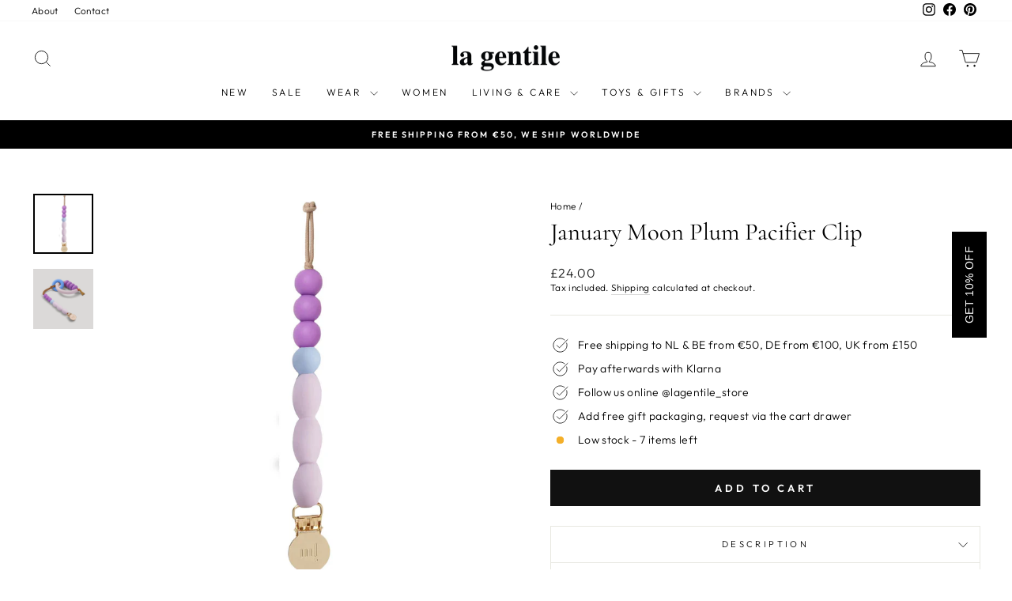

--- FILE ---
content_type: text/html; charset=utf-8
request_url: https://la-gentile.com/en-gb/products/january-moon-plum-pacifier-clip
body_size: 57291
content:
<!doctype html>
<html class="no-js" lang="en" dir="ltr">
<head>
  <!-- Google tag (gtag.js) -->
<script async src="https://www.googletagmanager.com/gtag/js?id=AW-11007701614"></script>
<script>
  window.dataLayer = window.dataLayer || [];
  function gtag(){dataLayer.push(arguments);}
  gtag('js', new Date());

  gtag('config', 'AW-11007701614');
</script>
  <!-- Google Tag Manager -->
<script>(function(w,d,s,l,i){w[l]=w[l]||[];w[l].push({'gtm.start':
new Date().getTime(),event:'gtm.js'});var f=d.getElementsByTagName(s)[0],
j=d.createElement(s),dl=l!='dataLayer'?'&l='+l:'';j.async=true;j.src=
'https://www.googletagmanager.com/gtm.js?id='+i+dl;f.parentNode.insertBefore(j,f);
})(window,document,'script','dataLayer','GTM-WVN64XQ');</script>
<!-- End Google Tag Manager -->
  <meta charset="utf-8">
  <meta http-equiv="X-UA-Compatible" content="IE=edge,chrome=1">
  <meta name="viewport" content="width=device-width,initial-scale=1">
  <meta name="theme-color" content="#111111">
  <link rel="canonical" href="https://la-gentile.com/en-gb/products/january-moon-plum-pacifier-clip">
  <link rel="preconnect" href="https://cdn.shopify.com" crossorigin>
  <link rel="preconnect" href="https://fonts.shopifycdn.com" crossorigin>
  <link rel="dns-prefetch" href="https://productreviews.shopifycdn.com">
  <link rel="dns-prefetch" href="https://ajax.googleapis.com">
  <link rel="dns-prefetch" href="https://maps.googleapis.com">
  <link rel="dns-prefetch" href="https://maps.gstatic.com"><link rel="shortcut icon" href="//la-gentile.com/cdn/shop/files/favicon-32x32_32x32.png?v=1730803784" type="image/png" /><title>January Moon Plum Pacifier Clip
&ndash; La Gentile Store
</title>
<meta name="description" content="January Moon Plum Pacifier Clip. January Moon&#39;s pacifier clip is a favorite for sensory play, soothing sore teething gums, and keeping baby’s best accessory safe and sound. Layers of brilliant colors make this clip as beautiful as it is beneficial, elevating family fashion and functionality to new heights."><meta property="og:site_name" content="La Gentile Store">
  <meta property="og:url" content="https://la-gentile.com/en-gb/products/january-moon-plum-pacifier-clip">
  <meta property="og:title" content="January Moon Plum Pacifier Clip">
  <meta property="og:type" content="product">
  <meta property="og:description" content="January Moon Plum Pacifier Clip. January Moon&#39;s pacifier clip is a favorite for sensory play, soothing sore teething gums, and keeping baby’s best accessory safe and sound. Layers of brilliant colors make this clip as beautiful as it is beneficial, elevating family fashion and functionality to new heights."><meta property="og:image" content="http://la-gentile.com/cdn/shop/files/January_Moon_Plum_Pacifier_Clip_-_La_Gentile_Store-7512550.jpg?v=1739284192">
    <meta property="og:image:secure_url" content="https://la-gentile.com/cdn/shop/files/January_Moon_Plum_Pacifier_Clip_-_La_Gentile_Store-7512550.jpg?v=1739284192">
    <meta property="og:image:width" content="1600">
    <meta property="og:image:height" content="1600"><meta name="twitter:site" content="@">
  <meta name="twitter:card" content="summary_large_image">
  <meta name="twitter:title" content="January Moon Plum Pacifier Clip">
  <meta name="twitter:description" content="January Moon Plum Pacifier Clip. January Moon&#39;s pacifier clip is a favorite for sensory play, soothing sore teething gums, and keeping baby’s best accessory safe and sound. Layers of brilliant colors make this clip as beautiful as it is beneficial, elevating family fashion and functionality to new heights.">
<style data-shopify>@font-face {
  font-family: Cormorant;
  font-weight: 400;
  font-style: normal;
  font-display: swap;
  src: url("//la-gentile.com/cdn/fonts/cormorant/cormorant_n4.bd66e8e0031690b46374315bd1c15a17a8dcd450.woff2") format("woff2"),
       url("//la-gentile.com/cdn/fonts/cormorant/cormorant_n4.e5604516683cb4cc166c001f2ff5f387255e3b45.woff") format("woff");
}

  @font-face {
  font-family: Outfit;
  font-weight: 300;
  font-style: normal;
  font-display: swap;
  src: url("//la-gentile.com/cdn/fonts/outfit/outfit_n3.8c97ae4c4fac7c2ea467a6dc784857f4de7e0e37.woff2") format("woff2"),
       url("//la-gentile.com/cdn/fonts/outfit/outfit_n3.b50a189ccde91f9bceee88f207c18c09f0b62a7b.woff") format("woff");
}


  @font-face {
  font-family: Outfit;
  font-weight: 600;
  font-style: normal;
  font-display: swap;
  src: url("//la-gentile.com/cdn/fonts/outfit/outfit_n6.dfcbaa80187851df2e8384061616a8eaa1702fdc.woff2") format("woff2"),
       url("//la-gentile.com/cdn/fonts/outfit/outfit_n6.88384e9fc3e36038624caccb938f24ea8008a91d.woff") format("woff");
}

  
  
</style><link href="//la-gentile.com/cdn/shop/t/65/assets/theme.css?v=105276632391631675981759491328" rel="stylesheet" type="text/css" media="all" />
<style data-shopify>:root {
    --typeHeaderPrimary: Cormorant;
    --typeHeaderFallback: serif;
    --typeHeaderSize: 36px;
    --typeHeaderWeight: 400;
    --typeHeaderLineHeight: 1;
    --typeHeaderSpacing: 0.0em;

    --typeBasePrimary:Outfit;
    --typeBaseFallback:sans-serif;
    --typeBaseSize: 14px;
    --typeBaseWeight: 300;
    --typeBaseSpacing: 0.025em;
    --typeBaseLineHeight: 1.4;
    --typeBaselineHeightMinus01: 1.3;

    --typeCollectionTitle: 15px;

    --iconWeight: 2px;
    --iconLinecaps: miter;

    
        --buttonRadius: 0;
    

    --colorGridOverlayOpacity: 0.1;
    }

    .placeholder-content {
    background-image: linear-gradient(100deg, #ffffff 40%, #f7f7f7 63%, #ffffff 79%);
    }</style><script>
    document.documentElement.className = document.documentElement.className.replace('no-js', 'js');

    window.theme = window.theme || {};
    theme.routes = {
      home: "/en-gb",
      cart: "/en-gb/cart.js",
      cartPage: "/en-gb/cart",
      cartAdd: "/en-gb/cart/add.js",
      cartChange: "/en-gb/cart/change.js",
      search: "/en-gb/search",
      predictiveSearch: "/en-gb/search/suggest"
    };
    theme.strings = {
      soldOut: "Sold Out - Notify Me",
      unavailable: "Unavailable",
      inStockLabel: "In stock, ready to ship",
      oneStockLabel: "Low stock - [count] item left",
      otherStockLabel: "Low stock - [count] items left",
      willNotShipUntil: "Ready to ship [date]",
      willBeInStockAfter: "Back in stock [date]",
      waitingForStock: "Inventory on the way",
      savePrice: "Save [saved_amount]",
      cartEmpty: "Your cart is currently empty.",
      cartTermsConfirmation: "You must agree with the terms and conditions of sales to check out",
      searchCollections: "Collections",
      searchPages: "Pages",
      searchArticles: "Articles",
      productFrom: "from ",
      maxQuantity: "You can only have [quantity] of [title] in your cart."
    };
    theme.settings = {
      cartType: "drawer",
      isCustomerTemplate: false,
      moneyFormat: "£{{amount}}",
      saveType: "percent",
      productImageSize: "portrait",
      productImageCover: false,
      predictiveSearch: true,
      predictiveSearchType: null,
      predictiveSearchVendor: false,
      predictiveSearchPrice: false,
      quickView: false,
      themeName: 'Impulse',
      themeVersion: "7.4.0"
    };
  </script>

  <script>window.performance && window.performance.mark && window.performance.mark('shopify.content_for_header.start');</script><meta name="google-site-verification" content="dZt8IsZpjA-6UCNfACnMrMoK0ocyKWrAG8zgpmSiqZU">
<meta name="google-site-verification" content="dZt8IsZpjA-6UCNfACnMrMoK0ocyKWrAG8zgpmSiqZU">
<meta name="facebook-domain-verification" content="0hxbow592ic1td5d4vzwhskwo1otda">
<meta id="shopify-digital-wallet" name="shopify-digital-wallet" content="/61738811541/digital_wallets/dialog">
<meta name="shopify-checkout-api-token" content="59b4ae35f1143e961331f5ad412df428">
<meta id="in-context-paypal-metadata" data-shop-id="61738811541" data-venmo-supported="false" data-environment="production" data-locale="en_US" data-paypal-v4="true" data-currency="GBP">
<link rel="alternate" hreflang="x-default" href="https://la-gentile.com/products/january-moon-plum-pacifier-clip">
<link rel="alternate" hreflang="en" href="https://la-gentile.com/products/january-moon-plum-pacifier-clip">
<link rel="alternate" hreflang="nl" href="https://la-gentile.com/nl/products/january-moon-plum-pacifier-clip">
<link rel="alternate" hreflang="en-GB" href="https://la-gentile.com/en-gb/products/january-moon-plum-pacifier-clip">
<link rel="alternate" hreflang="en-FR" href="https://la-gentile.myshopify.com/products/january-moon-plum-pacifier-clip">
<link rel="alternate" hreflang="en-ES" href="https://la-gentile.myshopify.com/products/january-moon-plum-pacifier-clip">
<link rel="alternate" hreflang="en-IT" href="https://la-gentile.myshopify.com/products/january-moon-plum-pacifier-clip">
<link rel="alternate" hreflang="en-LU" href="https://la-gentile.myshopify.com/products/january-moon-plum-pacifier-clip">
<link rel="alternate" hreflang="en-DK" href="https://la-gentile.myshopify.com/products/january-moon-plum-pacifier-clip">
<link rel="alternate" hreflang="en-SE" href="https://la-gentile.myshopify.com/products/january-moon-plum-pacifier-clip">
<link rel="alternate" hreflang="en-FI" href="https://la-gentile.myshopify.com/products/january-moon-plum-pacifier-clip">
<link rel="alternate" hreflang="en-NO" href="https://la-gentile.myshopify.com/products/january-moon-plum-pacifier-clip">
<link rel="alternate" hreflang="en-CH" href="https://la-gentile.myshopify.com/products/january-moon-plum-pacifier-clip">
<link rel="alternate" hreflang="en-AT" href="https://la-gentile.myshopify.com/products/january-moon-plum-pacifier-clip">
<link rel="alternate" hreflang="en-PT" href="https://la-gentile.myshopify.com/products/january-moon-plum-pacifier-clip">
<link rel="alternate" hreflang="en-CZ" href="https://la-gentile.myshopify.com/products/january-moon-plum-pacifier-clip">
<link rel="alternate" hreflang="en-HU" href="https://la-gentile.myshopify.com/products/january-moon-plum-pacifier-clip">
<link rel="alternate" hreflang="en-PL" href="https://la-gentile.myshopify.com/products/january-moon-plum-pacifier-clip">
<link rel="alternate" hreflang="en-SK" href="https://la-gentile.myshopify.com/products/january-moon-plum-pacifier-clip">
<link rel="alternate" hreflang="en-SI" href="https://la-gentile.myshopify.com/products/january-moon-plum-pacifier-clip">
<link rel="alternate" hreflang="en-LV" href="https://la-gentile.myshopify.com/products/january-moon-plum-pacifier-clip">
<link rel="alternate" hreflang="en-LT" href="https://la-gentile.myshopify.com/products/january-moon-plum-pacifier-clip">
<link rel="alternate" hreflang="en-BG" href="https://la-gentile.myshopify.com/products/january-moon-plum-pacifier-clip">
<link rel="alternate" hreflang="en-RO" href="https://la-gentile.myshopify.com/products/january-moon-plum-pacifier-clip">
<link rel="alternate" hreflang="en-AD" href="https://la-gentile.myshopify.com/products/january-moon-plum-pacifier-clip">
<link rel="alternate" hreflang="en-MT" href="https://la-gentile.myshopify.com/products/january-moon-plum-pacifier-clip">
<link rel="alternate" hreflang="en-GR" href="https://la-gentile.myshopify.com/products/january-moon-plum-pacifier-clip">
<link rel="alternate" hreflang="en-CY" href="https://la-gentile.myshopify.com/products/january-moon-plum-pacifier-clip">
<link rel="alternate" hreflang="en-MC" href="https://la-gentile.myshopify.com/products/january-moon-plum-pacifier-clip">
<link rel="alternate" hreflang="en-HR" href="https://la-gentile.myshopify.com/products/january-moon-plum-pacifier-clip">
<link rel="alternate" hreflang="en-IE" href="https://la-gentile.myshopify.com/products/january-moon-plum-pacifier-clip">
<link rel="alternate" hreflang="en-EE" href="https://la-gentile.myshopify.com/products/january-moon-plum-pacifier-clip">
<link rel="alternate" hreflang="en-US" href="https://la-gentile.com/en-us/products/january-moon-plum-pacifier-clip">
<link rel="alternate" hreflang="en-DE" href="https://la-gentile.com/en-de/products/january-moon-plum-pacifier-clip">
<link rel="alternate" type="application/json+oembed" href="https://la-gentile.com/en-gb/products/january-moon-plum-pacifier-clip.oembed">
<script async="async" src="/checkouts/internal/preloads.js?locale=en-GB"></script>
<link rel="preconnect" href="https://shop.app" crossorigin="anonymous">
<script async="async" src="https://shop.app/checkouts/internal/preloads.js?locale=en-GB&shop_id=61738811541" crossorigin="anonymous"></script>
<script id="apple-pay-shop-capabilities" type="application/json">{"shopId":61738811541,"countryCode":"NL","currencyCode":"GBP","merchantCapabilities":["supports3DS"],"merchantId":"gid:\/\/shopify\/Shop\/61738811541","merchantName":"La Gentile Store","requiredBillingContactFields":["postalAddress","email"],"requiredShippingContactFields":["postalAddress","email"],"shippingType":"shipping","supportedNetworks":["visa","maestro","masterCard","amex"],"total":{"type":"pending","label":"La Gentile Store","amount":"1.00"},"shopifyPaymentsEnabled":true,"supportsSubscriptions":true}</script>
<script id="shopify-features" type="application/json">{"accessToken":"59b4ae35f1143e961331f5ad412df428","betas":["rich-media-storefront-analytics"],"domain":"la-gentile.com","predictiveSearch":true,"shopId":61738811541,"locale":"en"}</script>
<script>var Shopify = Shopify || {};
Shopify.shop = "la-gentile.myshopify.com";
Shopify.locale = "en";
Shopify.currency = {"active":"GBP","rate":"0.88432776"};
Shopify.country = "GB";
Shopify.theme = {"name":"La Gentile Store","id":182708896077,"schema_name":"Impulse","schema_version":"7.4.0","theme_store_id":857,"role":"main"};
Shopify.theme.handle = "null";
Shopify.theme.style = {"id":null,"handle":null};
Shopify.cdnHost = "la-gentile.com/cdn";
Shopify.routes = Shopify.routes || {};
Shopify.routes.root = "/en-gb/";</script>
<script type="module">!function(o){(o.Shopify=o.Shopify||{}).modules=!0}(window);</script>
<script>!function(o){function n(){var o=[];function n(){o.push(Array.prototype.slice.apply(arguments))}return n.q=o,n}var t=o.Shopify=o.Shopify||{};t.loadFeatures=n(),t.autoloadFeatures=n()}(window);</script>
<script>
  window.ShopifyPay = window.ShopifyPay || {};
  window.ShopifyPay.apiHost = "shop.app\/pay";
  window.ShopifyPay.redirectState = null;
</script>
<script id="shop-js-analytics" type="application/json">{"pageType":"product"}</script>
<script defer="defer" async type="module" src="//la-gentile.com/cdn/shopifycloud/shop-js/modules/v2/client.init-shop-cart-sync_C5BV16lS.en.esm.js"></script>
<script defer="defer" async type="module" src="//la-gentile.com/cdn/shopifycloud/shop-js/modules/v2/chunk.common_CygWptCX.esm.js"></script>
<script type="module">
  await import("//la-gentile.com/cdn/shopifycloud/shop-js/modules/v2/client.init-shop-cart-sync_C5BV16lS.en.esm.js");
await import("//la-gentile.com/cdn/shopifycloud/shop-js/modules/v2/chunk.common_CygWptCX.esm.js");

  window.Shopify.SignInWithShop?.initShopCartSync?.({"fedCMEnabled":true,"windoidEnabled":true});

</script>
<script>
  window.Shopify = window.Shopify || {};
  if (!window.Shopify.featureAssets) window.Shopify.featureAssets = {};
  window.Shopify.featureAssets['shop-js'] = {"shop-cart-sync":["modules/v2/client.shop-cart-sync_ZFArdW7E.en.esm.js","modules/v2/chunk.common_CygWptCX.esm.js"],"init-fed-cm":["modules/v2/client.init-fed-cm_CmiC4vf6.en.esm.js","modules/v2/chunk.common_CygWptCX.esm.js"],"shop-button":["modules/v2/client.shop-button_tlx5R9nI.en.esm.js","modules/v2/chunk.common_CygWptCX.esm.js"],"shop-cash-offers":["modules/v2/client.shop-cash-offers_DOA2yAJr.en.esm.js","modules/v2/chunk.common_CygWptCX.esm.js","modules/v2/chunk.modal_D71HUcav.esm.js"],"init-windoid":["modules/v2/client.init-windoid_sURxWdc1.en.esm.js","modules/v2/chunk.common_CygWptCX.esm.js"],"shop-toast-manager":["modules/v2/client.shop-toast-manager_ClPi3nE9.en.esm.js","modules/v2/chunk.common_CygWptCX.esm.js"],"init-shop-email-lookup-coordinator":["modules/v2/client.init-shop-email-lookup-coordinator_B8hsDcYM.en.esm.js","modules/v2/chunk.common_CygWptCX.esm.js"],"init-shop-cart-sync":["modules/v2/client.init-shop-cart-sync_C5BV16lS.en.esm.js","modules/v2/chunk.common_CygWptCX.esm.js"],"avatar":["modules/v2/client.avatar_BTnouDA3.en.esm.js"],"pay-button":["modules/v2/client.pay-button_FdsNuTd3.en.esm.js","modules/v2/chunk.common_CygWptCX.esm.js"],"init-customer-accounts":["modules/v2/client.init-customer-accounts_DxDtT_ad.en.esm.js","modules/v2/client.shop-login-button_C5VAVYt1.en.esm.js","modules/v2/chunk.common_CygWptCX.esm.js","modules/v2/chunk.modal_D71HUcav.esm.js"],"init-shop-for-new-customer-accounts":["modules/v2/client.init-shop-for-new-customer-accounts_ChsxoAhi.en.esm.js","modules/v2/client.shop-login-button_C5VAVYt1.en.esm.js","modules/v2/chunk.common_CygWptCX.esm.js","modules/v2/chunk.modal_D71HUcav.esm.js"],"shop-login-button":["modules/v2/client.shop-login-button_C5VAVYt1.en.esm.js","modules/v2/chunk.common_CygWptCX.esm.js","modules/v2/chunk.modal_D71HUcav.esm.js"],"init-customer-accounts-sign-up":["modules/v2/client.init-customer-accounts-sign-up_CPSyQ0Tj.en.esm.js","modules/v2/client.shop-login-button_C5VAVYt1.en.esm.js","modules/v2/chunk.common_CygWptCX.esm.js","modules/v2/chunk.modal_D71HUcav.esm.js"],"shop-follow-button":["modules/v2/client.shop-follow-button_Cva4Ekp9.en.esm.js","modules/v2/chunk.common_CygWptCX.esm.js","modules/v2/chunk.modal_D71HUcav.esm.js"],"checkout-modal":["modules/v2/client.checkout-modal_BPM8l0SH.en.esm.js","modules/v2/chunk.common_CygWptCX.esm.js","modules/v2/chunk.modal_D71HUcav.esm.js"],"lead-capture":["modules/v2/client.lead-capture_Bi8yE_yS.en.esm.js","modules/v2/chunk.common_CygWptCX.esm.js","modules/v2/chunk.modal_D71HUcav.esm.js"],"shop-login":["modules/v2/client.shop-login_D6lNrXab.en.esm.js","modules/v2/chunk.common_CygWptCX.esm.js","modules/v2/chunk.modal_D71HUcav.esm.js"],"payment-terms":["modules/v2/client.payment-terms_CZxnsJam.en.esm.js","modules/v2/chunk.common_CygWptCX.esm.js","modules/v2/chunk.modal_D71HUcav.esm.js"]};
</script>
<script>(function() {
  var isLoaded = false;
  function asyncLoad() {
    if (isLoaded) return;
    isLoaded = true;
    var urls = ["https:\/\/connector-app.dhlparcel.nl\/scripts\/shopify.js?shop=la-gentile.myshopify.com","https:\/\/s3.eu-west-1.amazonaws.com\/production-klarna-il-shopify-osm\/0b7fe7c4a98ef8166eeafee767bc667686567a25\/la-gentile.myshopify.com-1759491328859.js?shop=la-gentile.myshopify.com"];
    for (var i = 0; i < urls.length; i++) {
      var s = document.createElement('script');
      s.type = 'text/javascript';
      s.async = true;
      s.src = urls[i];
      var x = document.getElementsByTagName('script')[0];
      x.parentNode.insertBefore(s, x);
    }
  };
  if(window.attachEvent) {
    window.attachEvent('onload', asyncLoad);
  } else {
    window.addEventListener('load', asyncLoad, false);
  }
})();</script>
<script id="__st">var __st={"a":61738811541,"offset":3600,"reqid":"d8446c00-cf9e-49c2-a7ec-8420b7ffb024-1768647518","pageurl":"la-gentile.com\/en-gb\/products\/january-moon-plum-pacifier-clip","u":"7b79aa210f35","p":"product","rtyp":"product","rid":8873108275533};</script>
<script>window.ShopifyPaypalV4VisibilityTracking = true;</script>
<script id="captcha-bootstrap">!function(){'use strict';const t='contact',e='account',n='new_comment',o=[[t,t],['blogs',n],['comments',n],[t,'customer']],c=[[e,'customer_login'],[e,'guest_login'],[e,'recover_customer_password'],[e,'create_customer']],r=t=>t.map((([t,e])=>`form[action*='/${t}']:not([data-nocaptcha='true']) input[name='form_type'][value='${e}']`)).join(','),a=t=>()=>t?[...document.querySelectorAll(t)].map((t=>t.form)):[];function s(){const t=[...o],e=r(t);return a(e)}const i='password',u='form_key',d=['recaptcha-v3-token','g-recaptcha-response','h-captcha-response',i],f=()=>{try{return window.sessionStorage}catch{return}},m='__shopify_v',_=t=>t.elements[u];function p(t,e,n=!1){try{const o=window.sessionStorage,c=JSON.parse(o.getItem(e)),{data:r}=function(t){const{data:e,action:n}=t;return t[m]||n?{data:e,action:n}:{data:t,action:n}}(c);for(const[e,n]of Object.entries(r))t.elements[e]&&(t.elements[e].value=n);n&&o.removeItem(e)}catch(o){console.error('form repopulation failed',{error:o})}}const l='form_type',E='cptcha';function T(t){t.dataset[E]=!0}const w=window,h=w.document,L='Shopify',v='ce_forms',y='captcha';let A=!1;((t,e)=>{const n=(g='f06e6c50-85a8-45c8-87d0-21a2b65856fe',I='https://cdn.shopify.com/shopifycloud/storefront-forms-hcaptcha/ce_storefront_forms_captcha_hcaptcha.v1.5.2.iife.js',D={infoText:'Protected by hCaptcha',privacyText:'Privacy',termsText:'Terms'},(t,e,n)=>{const o=w[L][v],c=o.bindForm;if(c)return c(t,g,e,D).then(n);var r;o.q.push([[t,g,e,D],n]),r=I,A||(h.body.append(Object.assign(h.createElement('script'),{id:'captcha-provider',async:!0,src:r})),A=!0)});var g,I,D;w[L]=w[L]||{},w[L][v]=w[L][v]||{},w[L][v].q=[],w[L][y]=w[L][y]||{},w[L][y].protect=function(t,e){n(t,void 0,e),T(t)},Object.freeze(w[L][y]),function(t,e,n,w,h,L){const[v,y,A,g]=function(t,e,n){const i=e?o:[],u=t?c:[],d=[...i,...u],f=r(d),m=r(i),_=r(d.filter((([t,e])=>n.includes(e))));return[a(f),a(m),a(_),s()]}(w,h,L),I=t=>{const e=t.target;return e instanceof HTMLFormElement?e:e&&e.form},D=t=>v().includes(t);t.addEventListener('submit',(t=>{const e=I(t);if(!e)return;const n=D(e)&&!e.dataset.hcaptchaBound&&!e.dataset.recaptchaBound,o=_(e),c=g().includes(e)&&(!o||!o.value);(n||c)&&t.preventDefault(),c&&!n&&(function(t){try{if(!f())return;!function(t){const e=f();if(!e)return;const n=_(t);if(!n)return;const o=n.value;o&&e.removeItem(o)}(t);const e=Array.from(Array(32),(()=>Math.random().toString(36)[2])).join('');!function(t,e){_(t)||t.append(Object.assign(document.createElement('input'),{type:'hidden',name:u})),t.elements[u].value=e}(t,e),function(t,e){const n=f();if(!n)return;const o=[...t.querySelectorAll(`input[type='${i}']`)].map((({name:t})=>t)),c=[...d,...o],r={};for(const[a,s]of new FormData(t).entries())c.includes(a)||(r[a]=s);n.setItem(e,JSON.stringify({[m]:1,action:t.action,data:r}))}(t,e)}catch(e){console.error('failed to persist form',e)}}(e),e.submit())}));const S=(t,e)=>{t&&!t.dataset[E]&&(n(t,e.some((e=>e===t))),T(t))};for(const o of['focusin','change'])t.addEventListener(o,(t=>{const e=I(t);D(e)&&S(e,y())}));const B=e.get('form_key'),M=e.get(l),P=B&&M;t.addEventListener('DOMContentLoaded',(()=>{const t=y();if(P)for(const e of t)e.elements[l].value===M&&p(e,B);[...new Set([...A(),...v().filter((t=>'true'===t.dataset.shopifyCaptcha))])].forEach((e=>S(e,t)))}))}(h,new URLSearchParams(w.location.search),n,t,e,['guest_login'])})(!0,!0)}();</script>
<script integrity="sha256-4kQ18oKyAcykRKYeNunJcIwy7WH5gtpwJnB7kiuLZ1E=" data-source-attribution="shopify.loadfeatures" defer="defer" src="//la-gentile.com/cdn/shopifycloud/storefront/assets/storefront/load_feature-a0a9edcb.js" crossorigin="anonymous"></script>
<script crossorigin="anonymous" defer="defer" src="//la-gentile.com/cdn/shopifycloud/storefront/assets/shopify_pay/storefront-65b4c6d7.js?v=20250812"></script>
<script data-source-attribution="shopify.dynamic_checkout.dynamic.init">var Shopify=Shopify||{};Shopify.PaymentButton=Shopify.PaymentButton||{isStorefrontPortableWallets:!0,init:function(){window.Shopify.PaymentButton.init=function(){};var t=document.createElement("script");t.src="https://la-gentile.com/cdn/shopifycloud/portable-wallets/latest/portable-wallets.en.js",t.type="module",document.head.appendChild(t)}};
</script>
<script data-source-attribution="shopify.dynamic_checkout.buyer_consent">
  function portableWalletsHideBuyerConsent(e){var t=document.getElementById("shopify-buyer-consent"),n=document.getElementById("shopify-subscription-policy-button");t&&n&&(t.classList.add("hidden"),t.setAttribute("aria-hidden","true"),n.removeEventListener("click",e))}function portableWalletsShowBuyerConsent(e){var t=document.getElementById("shopify-buyer-consent"),n=document.getElementById("shopify-subscription-policy-button");t&&n&&(t.classList.remove("hidden"),t.removeAttribute("aria-hidden"),n.addEventListener("click",e))}window.Shopify?.PaymentButton&&(window.Shopify.PaymentButton.hideBuyerConsent=portableWalletsHideBuyerConsent,window.Shopify.PaymentButton.showBuyerConsent=portableWalletsShowBuyerConsent);
</script>
<script data-source-attribution="shopify.dynamic_checkout.cart.bootstrap">document.addEventListener("DOMContentLoaded",(function(){function t(){return document.querySelector("shopify-accelerated-checkout-cart, shopify-accelerated-checkout")}if(t())Shopify.PaymentButton.init();else{new MutationObserver((function(e,n){t()&&(Shopify.PaymentButton.init(),n.disconnect())})).observe(document.body,{childList:!0,subtree:!0})}}));
</script>
<script id='scb4127' type='text/javascript' async='' src='https://la-gentile.com/cdn/shopifycloud/privacy-banner/storefront-banner.js'></script><link id="shopify-accelerated-checkout-styles" rel="stylesheet" media="screen" href="https://la-gentile.com/cdn/shopifycloud/portable-wallets/latest/accelerated-checkout-backwards-compat.css" crossorigin="anonymous">
<style id="shopify-accelerated-checkout-cart">
        #shopify-buyer-consent {
  margin-top: 1em;
  display: inline-block;
  width: 100%;
}

#shopify-buyer-consent.hidden {
  display: none;
}

#shopify-subscription-policy-button {
  background: none;
  border: none;
  padding: 0;
  text-decoration: underline;
  font-size: inherit;
  cursor: pointer;
}

#shopify-subscription-policy-button::before {
  box-shadow: none;
}

      </style>

<script>window.performance && window.performance.mark && window.performance.mark('shopify.content_for_header.end');</script>

  <script src="//la-gentile.com/cdn/shop/t/65/assets/vendor-scripts-v11.js" defer="defer"></script><link rel="stylesheet" href="//la-gentile.com/cdn/shop/t/65/assets/country-flags.css"><script src="//la-gentile.com/cdn/shop/t/65/assets/theme.js?v=66447858802808184731759491294" defer="defer"></script>

        <!-- SlideRule Script Start -->
        <script name="sliderule-tracking" data-ot-ignore>
(function(){
	slideruleData = {
    "version":"v0.0.1",
    "referralExclusion":"/(paypal|visa|MasterCard|clicksafe|arcot\.com|geschuetzteinkaufen|checkout\.shopify\.com|checkout\.rechargeapps\.com|portal\.afterpay\.com|payfort)/",
    "googleSignals":true,
    "anonymizeIp":true,
    "productClicks":true,
    "persistentUserId":true,
    "hideBranding":false,
    "ecommerce":{"currencyCode":"EUR",
    "impressions":[]},
    "pageType":"product",
	"destinations":{"google_analytics_4":{"measurementIds":["G-Z6XMVK37RH"]}},
    "cookieUpdate":true
	}

	
		slideruleData.themeMode = "live"
	

	


	
	})();
</script>
<script async type="text/javascript" src=https://files.slideruletools.com/eluredils-g.js></script>
        <!-- SlideRule Script End -->
        <!-- BEGIN app block: shopify://apps/langify/blocks/langify/b50c2edb-8c63-4e36-9e7c-a7fdd62ddb8f --><!-- BEGIN app snippet: ly-switcher-factory -->




<style>
  .ly-switcher-wrapper.ly-hide, .ly-recommendation.ly-hide, .ly-recommendation .ly-submit-btn {
    display: none !important;
  }

  #ly-switcher-factory-template {
    display: none;
  }.ly-languages-switcher ul > li[key="en"] {
        order: 1 !important;
      }
      .ly-popup-modal .ly-popup-modal-content ul > li[key="en"],
      .ly-languages-switcher.ly-links a[data-language-code="en"] {
        order: 1 !important;
      }.ly-languages-switcher ul > li[key="nl"] {
        order: 2 !important;
      }
      .ly-popup-modal .ly-popup-modal-content ul > li[key="nl"],
      .ly-languages-switcher.ly-links a[data-language-code="nl"] {
        order: 2 !important;
      }
      .ly-breakpoint-1 { display: none; }
      @media (min-width:0px) and (max-width: 999px ) {
        .ly-breakpoint-1 { display: flex; }

        .ly-recommendation .ly-banner-content, 
        .ly-recommendation .ly-popup-modal-content {
          font-size: 14px !important;
          color: #000 !important;
          background: #fff !important;
          border-radius: 0px !important;
          border-width: 0px !important;
          border-color: #000 !important;
        }
        .ly-recommendation-form button[type="submit"] {
          font-size: 14px !important;
          color: #fff !important;
          background: #999 !important;
        }
      }
      .ly-breakpoint-2 { display: none; }
      @media (min-width:1000px)  {
        .ly-breakpoint-2 { display: flex; }

        .ly-recommendation .ly-banner-content, 
        .ly-recommendation .ly-popup-modal-content {
          font-size: 14px !important;
          color: #000 !important;
          background: #fff !important;
          border-radius: 0px !important;
          border-width: 0px !important;
          border-color: #000 !important;
        }
        .ly-recommendation-form button[type="submit"] {
          font-size: 14px !important;
          color: #fff !important;
          background: #999 !important;
        }
      }


  
</style>


<template id="ly-switcher-factory-template">
<div data-breakpoint="0" class="ly-switcher-wrapper ly-breakpoint-1 fixed bottom_right ly-hide" style="font-size: 14px; margin: 0px 0px; "></div>

<div data-breakpoint="1000" class="ly-switcher-wrapper ly-breakpoint-2 fixed bottom_right ly-hide" style="font-size: 14px; margin: 0px 0px; "></div>
</template><!-- END app snippet -->

<script>
  var langify = window.langify || {};
  var customContents = {};
  var customContents_image = {};
  var langifySettingsOverwrites = {};
  var defaultSettings = {
    debug: false,               // BOOL : Enable/disable console logs
    observe: true,              // BOOL : Enable/disable the entire mutation observer (off switch)
    observeLinks: false,
    observeImages: true,
    observeCustomContents: true,
    maxMutations: 5,
    timeout: 100,               // INT : Milliseconds to wait after a mutation, before the next mutation event will be allowed for the element
    linksBlacklist: [],
    usePlaceholderMatching: false
  };

  if(langify.settings) { 
    langifySettingsOverwrites = Object.assign({}, langify.settings);
    langify.settings = Object.assign(defaultSettings, langify.settings); 
  } else { 
    langify.settings = defaultSettings; 
  }

  langify.settings.theme = null;
  langify.settings.switcher = {"customCSS":"","languageDetection":false,"languageDetectionDefault":"en","enableDefaultLanguage":false,"breakpoints":[{"key":0,"label":"0px","config":{"type":"none","corner":"bottom_right","position":"fixed","show_flags":true,"rectangle_icons":true,"square_icons":false,"round_icons":false,"show_label":true,"show_custom_name":true,"show_name":false,"show_iso_code":false,"is_dark":false,"is_transparent":false,"is_dropup":false,"arrow_size":100,"arrow_width":1,"arrow_filled":false,"h_space":0,"v_space":0,"h_item_space":0,"v_item_space":0,"h_item_padding":0,"v_item_padding":0,"text_color":"#000","link_color":"#000","arrow_color":"#000","bg_color":"#fff","border_color":"#000","border_width":0,"border_radius":0,"fontsize":14,"button_bg_color":"#999","button_text_color":"#fff","recommendation_fontsize":14,"recommendation_border_width":0,"recommendation_border_radius":0,"recommendation_text_color":"#000","recommendation_link_color":"#000","recommendation_button_bg_color":"#999","recommendation_button_text_color":"#fff","recommendation_bg_color":"#fff","recommendation_border_color":"#000","currency_switcher_enabled":false,"show_currency_selector":false,"show_country_selector_inside_popup":false,"show_currency_selector_inside_popup":false,"country_switcher_enabled":false,"country_switcher_format":"[[country_name]] ([[country_currency_code]] [[country_currency_symbol]])","popup_switcher_type":"links_list","popup_show_world_icon":false,"use_submit_button":false}},{"key":1000,"label":"1000px","config":{"type":"none","corner":"bottom_right","position":"fixed","show_flags":true,"rectangle_icons":true,"square_icons":false,"round_icons":false,"show_label":true,"show_custom_name":true,"show_name":false,"show_iso_code":false,"is_dark":false,"is_transparent":false,"is_dropup":false,"arrow_size":100,"arrow_width":1,"arrow_filled":false,"h_space":0,"v_space":0,"h_item_space":0,"v_item_space":0,"h_item_padding":0,"v_item_padding":0,"text_color":"#000","link_color":"#000","arrow_color":"#000","bg_color":"#fff","border_color":"#000","border_width":0,"border_radius":0,"fontsize":14,"button_bg_color":"#999","button_text_color":"#fff","recommendation_fontsize":14,"recommendation_border_width":0,"recommendation_border_radius":0,"recommendation_text_color":"#000","recommendation_link_color":"#000","recommendation_button_bg_color":"#999","recommendation_button_text_color":"#fff","recommendation_bg_color":"#fff","recommendation_border_color":"#000","currency_switcher_enabled":false,"show_currency_selector":false,"show_country_selector_inside_popup":false,"show_currency_selector_inside_popup":false,"country_switcher_enabled":false,"country_switcher_format":"[[country_name]] ([[country_currency_code]] [[country_currency_symbol]])","popup_switcher_type":"links_list","popup_show_world_icon":false,"use_submit_button":false}}],"languages":[{"iso_code":"en","country_code":null,"currency_code":null,"root_url":"\/","name":"English","primary":true,"domain":"la-gentile.com\/en-gb","published":true,"custom_name":false},{"iso_code":"nl","country_code":null,"currency_code":null,"root_url":"\/nl","name":"Dutch","primary":false,"domain":false,"published":true,"custom_name":false}],"marketLanguages":null,"recommendation_enabled":false,"recommendation_type":"popup","recommendation_switcher_key":-1,"recommendation_strings":{},"switcher_strings":{},"recommendation":{"recommendation_backdrop_show":true,"recommendation_corner":"center_center","recommendation_banner_corner":"top","recommendation_fontsize":14,"recommendation_border_width":0,"recommendation_border_radius":0,"recommendation_text_color":"#000","recommendation_link_color":"#000","recommendation_button_bg_color":"#999","recommendation_button_text_color":"#fff","recommendation_bg_color":"#fff","recommendation_border_color":"#000"}};
  if(langify.settings.switcher === null) {
    langify.settings.switcher = {};
  }
  langify.settings.switcher.customIcons = null;

  langify.locale = langify.locale || {
    country_code: "GB",
    language_code: "en",
    currency_code: null,
    primary: true,
    iso_code: "en",
    root_url: "\/en-gb",
    language_id: "ly177122",
    shop_url: "https:\/\/la-gentile.com",
    domain_feature_enabled: null,
    languages: [{
        iso_code: "en",
        root_url: "\/en-gb",
        domain: null,
      },]
  };

  langify.localization = {
    available_countries: ["Afghanistan","Åland Islands","Albania","Algeria","Andorra","Angola","Anguilla","Antigua \u0026amp; Barbuda","Argentina","Armenia","Aruba","Ascension Island","Australia","Austria","Azerbaijan","Bahamas","Bahrain","Bangladesh","Barbados","Belarus","Belgium","Belize","Benin","Bermuda","Bhutan","Bolivia","Bosnia \u0026amp; Herzegovina","Botswana","Brazil","British Indian Ocean Territory","British Virgin Islands","Brunei","Bulgaria","Burkina Faso","Burundi","Cambodia","Cameroon","Canada","Cape Verde","Caribbean Netherlands","Cayman Islands","Central African Republic","Chad","Chile","China","Christmas Island","Cocos (Keeling) Islands","Colombia","Comoros","Congo - Brazzaville","Congo - Kinshasa","Cook Islands","Costa Rica","Côte d’Ivoire","Croatia","Curaçao","Cyprus","Czechia","Denmark","Djibouti","Dominica","Dominican Republic","Ecuador","Egypt","El Salvador","Equatorial Guinea","Eritrea","Estonia","Eswatini","Ethiopia","Falkland Islands","Faroe Islands","Fiji","Finland","France","French Guiana","French Polynesia","French Southern Territories","Gabon","Gambia","Georgia","Germany","Ghana","Gibraltar","Greece","Greenland","Grenada","Guadeloupe","Guatemala","Guernsey","Guinea","Guinea-Bissau","Guyana","Haiti","Honduras","Hong Kong SAR","Hungary","Iceland","India","Indonesia","Iraq","Ireland","Isle of Man","Israel","Italy","Jamaica","Japan","Jersey","Jordan","Kazakhstan","Kenya","Kiribati","Kosovo","Kuwait","Kyrgyzstan","Laos","Latvia","Lebanon","Lesotho","Liberia","Libya","Liechtenstein","Lithuania","Luxembourg","Macao SAR","Madagascar","Malawi","Malaysia","Maldives","Mali","Malta","Martinique","Mauritania","Mauritius","Mayotte","Mexico","Moldova","Monaco","Mongolia","Montenegro","Montserrat","Morocco","Mozambique","Myanmar (Burma)","Namibia","Nauru","Nepal","Netherlands","New Caledonia","New Zealand","Nicaragua","Niger","Nigeria","Niue","Norfolk Island","North Macedonia","Norway","Oman","Pakistan","Palestinian Territories","Panama","Papua New Guinea","Paraguay","Peru","Philippines","Pitcairn Islands","Poland","Portugal","Qatar","Réunion","Romania","Russia","Rwanda","Samoa","San Marino","São Tomé \u0026amp; Príncipe","Saudi Arabia","Senegal","Serbia","Seychelles","Sierra Leone","Singapore","Sint Maarten","Slovakia","Slovenia","Solomon Islands","Somalia","South Africa","South Georgia \u0026amp; South Sandwich Islands","South Korea","South Sudan","Spain","Sri Lanka","St. Barthélemy","St. Helena","St. Kitts \u0026amp; Nevis","St. Lucia","St. Martin","St. Pierre \u0026amp; Miquelon","St. Vincent \u0026amp; Grenadines","Sudan","Suriname","Svalbard \u0026amp; Jan Mayen","Sweden","Switzerland","Taiwan","Tajikistan","Tanzania","Thailand","Timor-Leste","Togo","Tokelau","Tonga","Trinidad \u0026amp; Tobago","Tristan da Cunha","Tunisia","Türkiye","Turkmenistan","Turks \u0026amp; Caicos Islands","Tuvalu","U.S. Outlying Islands","Uganda","Ukraine","United Arab Emirates","United Kingdom","United States","Uruguay","Uzbekistan","Vanuatu","Vatican City","Venezuela","Vietnam","Wallis \u0026amp; Futuna","Western Sahara","Yemen","Zambia","Zimbabwe"],
    available_languages: [{"shop_locale":{"locale":"en","enabled":true,"primary":true,"published":true}}],
    country: "United Kingdom",
    language: {"shop_locale":{"locale":"en","enabled":true,"primary":true,"published":true}},
    market: {
      handle: "uk",
      id: 38222037141,
      metafields: {"error":"json not allowed for this object"},
    }
  };

  // Disable link correction ALWAYS on languages with mapped domains
  
  if(langify.locale.root_url == '/') {
    langify.settings.observeLinks = false;
  }


  function extractImageObject(val) {
  if (!val || val === '') return false;

  // Handle src-sets (e.g., "image_600x600.jpg 1x, image_1200x1200.jpg 2x")
  if (val.search(/([0-9]+w?h?x?,)/gi) > -1) {
    val = val.split(/([0-9]+w?h?x?,)/gi)[0];
  }

  const hostBegin = val.indexOf('//') !== -1 ? val.indexOf('//') : 0;
  const hostEnd = val.lastIndexOf('/') + 1;
  const host = val.substring(hostBegin, hostEnd);
  let afterHost = val.substring(hostEnd);

  // Remove query/hash fragments
  afterHost = afterHost.split('#')[0].split('?')[0];

  // Extract name before any Shopify modifiers or file extension
  // e.g., "photo_600x600_crop_center@2x.jpg" → "photo"
  const name = afterHost.replace(
    /(_[0-9]+x[0-9]*|_{width}x|_{size})?(_crop_(top|center|bottom|left|right))?(@[0-9]*x)?(\.progressive)?(\.(png\.jpg|jpe?g|png|gif|webp))?$/i,
    ''
  );

  // Extract file extension (if any)
  let type = '';
  const match = afterHost.match(/\.(png\.jpg|jpe?g|png|gif|webp)$/i);
  if (match) {
    type = match[1].replace('png.jpg', 'jpg'); // fix weird double-extension cases
  }

  // Clean file name with extension or suffixes normalized
  const file = afterHost.replace(
    /(_[0-9]+x[0-9]*|_{width}x|_{size})?(_crop_(top|center|bottom|left|right))?(@[0-9]*x)?(\.progressive)?(\.(png\.jpg|jpe?g|png|gif|webp))?$/i,
    type ? '.' + type : ''
  );

  return { host, name, type, file };
}



  /* Custom Contents Section*/
  var customContents = {};

  // Images Section
  

</script><link rel="preload stylesheet" href="https://cdn.shopify.com/extensions/019a5e5e-a484-720d-b1ab-d37a963e7bba/extension-langify-79/assets/langify-lib.css" as="style" media="print" onload="this.media='all'; this.onload=null;"><!-- END app block --><script src="https://cdn.shopify.com/extensions/019b8d54-2388-79d8-becc-d32a3afe2c7a/omnisend-50/assets/omnisend-in-shop.js" type="text/javascript" defer="defer"></script>
<script src="https://cdn.shopify.com/extensions/019a5e5e-a484-720d-b1ab-d37a963e7bba/extension-langify-79/assets/langify-lib.js" type="text/javascript" defer="defer"></script>
<link href="https://monorail-edge.shopifysvc.com" rel="dns-prefetch">
<script>(function(){if ("sendBeacon" in navigator && "performance" in window) {try {var session_token_from_headers = performance.getEntriesByType('navigation')[0].serverTiming.find(x => x.name == '_s').description;} catch {var session_token_from_headers = undefined;}var session_cookie_matches = document.cookie.match(/_shopify_s=([^;]*)/);var session_token_from_cookie = session_cookie_matches && session_cookie_matches.length === 2 ? session_cookie_matches[1] : "";var session_token = session_token_from_headers || session_token_from_cookie || "";function handle_abandonment_event(e) {var entries = performance.getEntries().filter(function(entry) {return /monorail-edge.shopifysvc.com/.test(entry.name);});if (!window.abandonment_tracked && entries.length === 0) {window.abandonment_tracked = true;var currentMs = Date.now();var navigation_start = performance.timing.navigationStart;var payload = {shop_id: 61738811541,url: window.location.href,navigation_start,duration: currentMs - navigation_start,session_token,page_type: "product"};window.navigator.sendBeacon("https://monorail-edge.shopifysvc.com/v1/produce", JSON.stringify({schema_id: "online_store_buyer_site_abandonment/1.1",payload: payload,metadata: {event_created_at_ms: currentMs,event_sent_at_ms: currentMs}}));}}window.addEventListener('pagehide', handle_abandonment_event);}}());</script>
<script id="web-pixels-manager-setup">(function e(e,d,r,n,o){if(void 0===o&&(o={}),!Boolean(null===(a=null===(i=window.Shopify)||void 0===i?void 0:i.analytics)||void 0===a?void 0:a.replayQueue)){var i,a;window.Shopify=window.Shopify||{};var t=window.Shopify;t.analytics=t.analytics||{};var s=t.analytics;s.replayQueue=[],s.publish=function(e,d,r){return s.replayQueue.push([e,d,r]),!0};try{self.performance.mark("wpm:start")}catch(e){}var l=function(){var e={modern:/Edge?\/(1{2}[4-9]|1[2-9]\d|[2-9]\d{2}|\d{4,})\.\d+(\.\d+|)|Firefox\/(1{2}[4-9]|1[2-9]\d|[2-9]\d{2}|\d{4,})\.\d+(\.\d+|)|Chrom(ium|e)\/(9{2}|\d{3,})\.\d+(\.\d+|)|(Maci|X1{2}).+ Version\/(15\.\d+|(1[6-9]|[2-9]\d|\d{3,})\.\d+)([,.]\d+|)( \(\w+\)|)( Mobile\/\w+|) Safari\/|Chrome.+OPR\/(9{2}|\d{3,})\.\d+\.\d+|(CPU[ +]OS|iPhone[ +]OS|CPU[ +]iPhone|CPU IPhone OS|CPU iPad OS)[ +]+(15[._]\d+|(1[6-9]|[2-9]\d|\d{3,})[._]\d+)([._]\d+|)|Android:?[ /-](13[3-9]|1[4-9]\d|[2-9]\d{2}|\d{4,})(\.\d+|)(\.\d+|)|Android.+Firefox\/(13[5-9]|1[4-9]\d|[2-9]\d{2}|\d{4,})\.\d+(\.\d+|)|Android.+Chrom(ium|e)\/(13[3-9]|1[4-9]\d|[2-9]\d{2}|\d{4,})\.\d+(\.\d+|)|SamsungBrowser\/([2-9]\d|\d{3,})\.\d+/,legacy:/Edge?\/(1[6-9]|[2-9]\d|\d{3,})\.\d+(\.\d+|)|Firefox\/(5[4-9]|[6-9]\d|\d{3,})\.\d+(\.\d+|)|Chrom(ium|e)\/(5[1-9]|[6-9]\d|\d{3,})\.\d+(\.\d+|)([\d.]+$|.*Safari\/(?![\d.]+ Edge\/[\d.]+$))|(Maci|X1{2}).+ Version\/(10\.\d+|(1[1-9]|[2-9]\d|\d{3,})\.\d+)([,.]\d+|)( \(\w+\)|)( Mobile\/\w+|) Safari\/|Chrome.+OPR\/(3[89]|[4-9]\d|\d{3,})\.\d+\.\d+|(CPU[ +]OS|iPhone[ +]OS|CPU[ +]iPhone|CPU IPhone OS|CPU iPad OS)[ +]+(10[._]\d+|(1[1-9]|[2-9]\d|\d{3,})[._]\d+)([._]\d+|)|Android:?[ /-](13[3-9]|1[4-9]\d|[2-9]\d{2}|\d{4,})(\.\d+|)(\.\d+|)|Mobile Safari.+OPR\/([89]\d|\d{3,})\.\d+\.\d+|Android.+Firefox\/(13[5-9]|1[4-9]\d|[2-9]\d{2}|\d{4,})\.\d+(\.\d+|)|Android.+Chrom(ium|e)\/(13[3-9]|1[4-9]\d|[2-9]\d{2}|\d{4,})\.\d+(\.\d+|)|Android.+(UC? ?Browser|UCWEB|U3)[ /]?(15\.([5-9]|\d{2,})|(1[6-9]|[2-9]\d|\d{3,})\.\d+)\.\d+|SamsungBrowser\/(5\.\d+|([6-9]|\d{2,})\.\d+)|Android.+MQ{2}Browser\/(14(\.(9|\d{2,})|)|(1[5-9]|[2-9]\d|\d{3,})(\.\d+|))(\.\d+|)|K[Aa][Ii]OS\/(3\.\d+|([4-9]|\d{2,})\.\d+)(\.\d+|)/},d=e.modern,r=e.legacy,n=navigator.userAgent;return n.match(d)?"modern":n.match(r)?"legacy":"unknown"}(),u="modern"===l?"modern":"legacy",c=(null!=n?n:{modern:"",legacy:""})[u],f=function(e){return[e.baseUrl,"/wpm","/b",e.hashVersion,"modern"===e.buildTarget?"m":"l",".js"].join("")}({baseUrl:d,hashVersion:r,buildTarget:u}),m=function(e){var d=e.version,r=e.bundleTarget,n=e.surface,o=e.pageUrl,i=e.monorailEndpoint;return{emit:function(e){var a=e.status,t=e.errorMsg,s=(new Date).getTime(),l=JSON.stringify({metadata:{event_sent_at_ms:s},events:[{schema_id:"web_pixels_manager_load/3.1",payload:{version:d,bundle_target:r,page_url:o,status:a,surface:n,error_msg:t},metadata:{event_created_at_ms:s}}]});if(!i)return console&&console.warn&&console.warn("[Web Pixels Manager] No Monorail endpoint provided, skipping logging."),!1;try{return self.navigator.sendBeacon.bind(self.navigator)(i,l)}catch(e){}var u=new XMLHttpRequest;try{return u.open("POST",i,!0),u.setRequestHeader("Content-Type","text/plain"),u.send(l),!0}catch(e){return console&&console.warn&&console.warn("[Web Pixels Manager] Got an unhandled error while logging to Monorail."),!1}}}}({version:r,bundleTarget:l,surface:e.surface,pageUrl:self.location.href,monorailEndpoint:e.monorailEndpoint});try{o.browserTarget=l,function(e){var d=e.src,r=e.async,n=void 0===r||r,o=e.onload,i=e.onerror,a=e.sri,t=e.scriptDataAttributes,s=void 0===t?{}:t,l=document.createElement("script"),u=document.querySelector("head"),c=document.querySelector("body");if(l.async=n,l.src=d,a&&(l.integrity=a,l.crossOrigin="anonymous"),s)for(var f in s)if(Object.prototype.hasOwnProperty.call(s,f))try{l.dataset[f]=s[f]}catch(e){}if(o&&l.addEventListener("load",o),i&&l.addEventListener("error",i),u)u.appendChild(l);else{if(!c)throw new Error("Did not find a head or body element to append the script");c.appendChild(l)}}({src:f,async:!0,onload:function(){if(!function(){var e,d;return Boolean(null===(d=null===(e=window.Shopify)||void 0===e?void 0:e.analytics)||void 0===d?void 0:d.initialized)}()){var d=window.webPixelsManager.init(e)||void 0;if(d){var r=window.Shopify.analytics;r.replayQueue.forEach((function(e){var r=e[0],n=e[1],o=e[2];d.publishCustomEvent(r,n,o)})),r.replayQueue=[],r.publish=d.publishCustomEvent,r.visitor=d.visitor,r.initialized=!0}}},onerror:function(){return m.emit({status:"failed",errorMsg:"".concat(f," has failed to load")})},sri:function(e){var d=/^sha384-[A-Za-z0-9+/=]+$/;return"string"==typeof e&&d.test(e)}(c)?c:"",scriptDataAttributes:o}),m.emit({status:"loading"})}catch(e){m.emit({status:"failed",errorMsg:(null==e?void 0:e.message)||"Unknown error"})}}})({shopId: 61738811541,storefrontBaseUrl: "https://la-gentile.com",extensionsBaseUrl: "https://extensions.shopifycdn.com/cdn/shopifycloud/web-pixels-manager",monorailEndpoint: "https://monorail-edge.shopifysvc.com/unstable/produce_batch",surface: "storefront-renderer",enabledBetaFlags: ["2dca8a86"],webPixelsConfigList: [{"id":"1033208141","configuration":"{\"pixelCode\":\"CS2I9KJC77UDHS2NLCE0\"}","eventPayloadVersion":"v1","runtimeContext":"STRICT","scriptVersion":"22e92c2ad45662f435e4801458fb78cc","type":"APP","apiClientId":4383523,"privacyPurposes":["ANALYTICS","MARKETING","SALE_OF_DATA"],"dataSharingAdjustments":{"protectedCustomerApprovalScopes":["read_customer_address","read_customer_email","read_customer_name","read_customer_personal_data","read_customer_phone"]}},{"id":"901742925","configuration":"{\"config\":\"{\\\"pixel_id\\\":\\\"G-Z6XMVK37RH\\\",\\\"target_country\\\":\\\"NL\\\",\\\"gtag_events\\\":[{\\\"type\\\":\\\"search\\\",\\\"action_label\\\":[\\\"G-Z6XMVK37RH\\\",\\\"AW-11006247267\\\/XZ75CKKogoAYEOOCmIAp\\\"]},{\\\"type\\\":\\\"begin_checkout\\\",\\\"action_label\\\":[\\\"G-Z6XMVK37RH\\\",\\\"AW-11006247267\\\/BNHXCJ-ogoAYEOOCmIAp\\\"]},{\\\"type\\\":\\\"view_item\\\",\\\"action_label\\\":[\\\"G-Z6XMVK37RH\\\",\\\"AW-11006247267\\\/G8YiCJmogoAYEOOCmIAp\\\",\\\"MC-XHRX1SXJ36\\\"]},{\\\"type\\\":\\\"purchase\\\",\\\"action_label\\\":[\\\"G-Z6XMVK37RH\\\",\\\"AW-11006247267\\\/jsX7CJaogoAYEOOCmIAp\\\",\\\"MC-XHRX1SXJ36\\\"]},{\\\"type\\\":\\\"page_view\\\",\\\"action_label\\\":[\\\"G-Z6XMVK37RH\\\",\\\"AW-11006247267\\\/LshECJOogoAYEOOCmIAp\\\",\\\"MC-XHRX1SXJ36\\\"]},{\\\"type\\\":\\\"add_payment_info\\\",\\\"action_label\\\":[\\\"G-Z6XMVK37RH\\\",\\\"AW-11006247267\\\/dtQcCKWogoAYEOOCmIAp\\\"]},{\\\"type\\\":\\\"add_to_cart\\\",\\\"action_label\\\":[\\\"G-Z6XMVK37RH\\\",\\\"AW-11006247267\\\/xDJpCJyogoAYEOOCmIAp\\\"]}],\\\"enable_monitoring_mode\\\":false}\"}","eventPayloadVersion":"v1","runtimeContext":"OPEN","scriptVersion":"b2a88bafab3e21179ed38636efcd8a93","type":"APP","apiClientId":1780363,"privacyPurposes":[],"dataSharingAdjustments":{"protectedCustomerApprovalScopes":["read_customer_address","read_customer_email","read_customer_name","read_customer_personal_data","read_customer_phone"]}},{"id":"408813901","configuration":"{\"pixel_id\":\"377241141130838\",\"pixel_type\":\"facebook_pixel\",\"metaapp_system_user_token\":\"-\"}","eventPayloadVersion":"v1","runtimeContext":"OPEN","scriptVersion":"ca16bc87fe92b6042fbaa3acc2fbdaa6","type":"APP","apiClientId":2329312,"privacyPurposes":["ANALYTICS","MARKETING","SALE_OF_DATA"],"dataSharingAdjustments":{"protectedCustomerApprovalScopes":["read_customer_address","read_customer_email","read_customer_name","read_customer_personal_data","read_customer_phone"]}},{"id":"216564045","configuration":"{\"apiURL\":\"https:\/\/api.omnisend.com\",\"appURL\":\"https:\/\/app.omnisend.com\",\"brandID\":\"642fe243d494b4c0558ff86f\",\"trackingURL\":\"https:\/\/wt.omnisendlink.com\"}","eventPayloadVersion":"v1","runtimeContext":"STRICT","scriptVersion":"aa9feb15e63a302383aa48b053211bbb","type":"APP","apiClientId":186001,"privacyPurposes":["ANALYTICS","MARKETING","SALE_OF_DATA"],"dataSharingAdjustments":{"protectedCustomerApprovalScopes":["read_customer_address","read_customer_email","read_customer_name","read_customer_personal_data","read_customer_phone"]}},{"id":"161415501","configuration":"{\"tagID\":\"2613900276917\"}","eventPayloadVersion":"v1","runtimeContext":"STRICT","scriptVersion":"18031546ee651571ed29edbe71a3550b","type":"APP","apiClientId":3009811,"privacyPurposes":["ANALYTICS","MARKETING","SALE_OF_DATA"],"dataSharingAdjustments":{"protectedCustomerApprovalScopes":["read_customer_address","read_customer_email","read_customer_name","read_customer_personal_data","read_customer_phone"]}},{"id":"137265485","configuration":"{\"measurementIds\":\"G-Z6XMVK37RH\"}","eventPayloadVersion":"v1","runtimeContext":"STRICT","scriptVersion":"7aaae93c56736e9df275e05ad7cdcadf","type":"APP","apiClientId":3542712321,"privacyPurposes":["ANALYTICS","MARKETING","SALE_OF_DATA"],"dataSharingAdjustments":{"protectedCustomerApprovalScopes":["read_customer_address","read_customer_email","read_customer_name","read_customer_personal_data","read_customer_phone"]}},{"id":"shopify-app-pixel","configuration":"{}","eventPayloadVersion":"v1","runtimeContext":"STRICT","scriptVersion":"0450","apiClientId":"shopify-pixel","type":"APP","privacyPurposes":["ANALYTICS","MARKETING"]},{"id":"shopify-custom-pixel","eventPayloadVersion":"v1","runtimeContext":"LAX","scriptVersion":"0450","apiClientId":"shopify-pixel","type":"CUSTOM","privacyPurposes":["ANALYTICS","MARKETING"]}],isMerchantRequest: false,initData: {"shop":{"name":"La Gentile Store","paymentSettings":{"currencyCode":"EUR"},"myshopifyDomain":"la-gentile.myshopify.com","countryCode":"NL","storefrontUrl":"https:\/\/la-gentile.com\/en-gb"},"customer":null,"cart":null,"checkout":null,"productVariants":[{"price":{"amount":24.0,"currencyCode":"GBP"},"product":{"title":"January Moon Plum Pacifier Clip","vendor":"January Moon","id":"8873108275533","untranslatedTitle":"January Moon Plum Pacifier Clip","url":"\/en-gb\/products\/january-moon-plum-pacifier-clip","type":"Pacifier Cords"},"id":"48313009373517","image":{"src":"\/\/la-gentile.com\/cdn\/shop\/files\/January_Moon_Plum_Pacifier_Clip_-_La_Gentile_Store-7512550.jpg?v=1739284192"},"sku":null,"title":"Default Title","untranslatedTitle":"Default Title"}],"purchasingCompany":null},},"https://la-gentile.com/cdn","fcfee988w5aeb613cpc8e4bc33m6693e112",{"modern":"","legacy":""},{"shopId":"61738811541","storefrontBaseUrl":"https:\/\/la-gentile.com","extensionBaseUrl":"https:\/\/extensions.shopifycdn.com\/cdn\/shopifycloud\/web-pixels-manager","surface":"storefront-renderer","enabledBetaFlags":"[\"2dca8a86\"]","isMerchantRequest":"false","hashVersion":"fcfee988w5aeb613cpc8e4bc33m6693e112","publish":"custom","events":"[[\"page_viewed\",{}],[\"product_viewed\",{\"productVariant\":{\"price\":{\"amount\":24.0,\"currencyCode\":\"GBP\"},\"product\":{\"title\":\"January Moon Plum Pacifier Clip\",\"vendor\":\"January Moon\",\"id\":\"8873108275533\",\"untranslatedTitle\":\"January Moon Plum Pacifier Clip\",\"url\":\"\/en-gb\/products\/january-moon-plum-pacifier-clip\",\"type\":\"Pacifier Cords\"},\"id\":\"48313009373517\",\"image\":{\"src\":\"\/\/la-gentile.com\/cdn\/shop\/files\/January_Moon_Plum_Pacifier_Clip_-_La_Gentile_Store-7512550.jpg?v=1739284192\"},\"sku\":null,\"title\":\"Default Title\",\"untranslatedTitle\":\"Default Title\"}}]]"});</script><script>
  window.ShopifyAnalytics = window.ShopifyAnalytics || {};
  window.ShopifyAnalytics.meta = window.ShopifyAnalytics.meta || {};
  window.ShopifyAnalytics.meta.currency = 'GBP';
  var meta = {"product":{"id":8873108275533,"gid":"gid:\/\/shopify\/Product\/8873108275533","vendor":"January Moon","type":"Pacifier Cords","handle":"january-moon-plum-pacifier-clip","variants":[{"id":48313009373517,"price":2400,"name":"January Moon Plum Pacifier Clip","public_title":null,"sku":null}],"remote":false},"page":{"pageType":"product","resourceType":"product","resourceId":8873108275533,"requestId":"d8446c00-cf9e-49c2-a7ec-8420b7ffb024-1768647518"}};
  for (var attr in meta) {
    window.ShopifyAnalytics.meta[attr] = meta[attr];
  }
</script>
<script class="analytics">
  (function () {
    var customDocumentWrite = function(content) {
      var jquery = null;

      if (window.jQuery) {
        jquery = window.jQuery;
      } else if (window.Checkout && window.Checkout.$) {
        jquery = window.Checkout.$;
      }

      if (jquery) {
        jquery('body').append(content);
      }
    };

    var hasLoggedConversion = function(token) {
      if (token) {
        return document.cookie.indexOf('loggedConversion=' + token) !== -1;
      }
      return false;
    }

    var setCookieIfConversion = function(token) {
      if (token) {
        var twoMonthsFromNow = new Date(Date.now());
        twoMonthsFromNow.setMonth(twoMonthsFromNow.getMonth() + 2);

        document.cookie = 'loggedConversion=' + token + '; expires=' + twoMonthsFromNow;
      }
    }

    var trekkie = window.ShopifyAnalytics.lib = window.trekkie = window.trekkie || [];
    if (trekkie.integrations) {
      return;
    }
    trekkie.methods = [
      'identify',
      'page',
      'ready',
      'track',
      'trackForm',
      'trackLink'
    ];
    trekkie.factory = function(method) {
      return function() {
        var args = Array.prototype.slice.call(arguments);
        args.unshift(method);
        trekkie.push(args);
        return trekkie;
      };
    };
    for (var i = 0; i < trekkie.methods.length; i++) {
      var key = trekkie.methods[i];
      trekkie[key] = trekkie.factory(key);
    }
    trekkie.load = function(config) {
      trekkie.config = config || {};
      trekkie.config.initialDocumentCookie = document.cookie;
      var first = document.getElementsByTagName('script')[0];
      var script = document.createElement('script');
      script.type = 'text/javascript';
      script.onerror = function(e) {
        var scriptFallback = document.createElement('script');
        scriptFallback.type = 'text/javascript';
        scriptFallback.onerror = function(error) {
                var Monorail = {
      produce: function produce(monorailDomain, schemaId, payload) {
        var currentMs = new Date().getTime();
        var event = {
          schema_id: schemaId,
          payload: payload,
          metadata: {
            event_created_at_ms: currentMs,
            event_sent_at_ms: currentMs
          }
        };
        return Monorail.sendRequest("https://" + monorailDomain + "/v1/produce", JSON.stringify(event));
      },
      sendRequest: function sendRequest(endpointUrl, payload) {
        // Try the sendBeacon API
        if (window && window.navigator && typeof window.navigator.sendBeacon === 'function' && typeof window.Blob === 'function' && !Monorail.isIos12()) {
          var blobData = new window.Blob([payload], {
            type: 'text/plain'
          });

          if (window.navigator.sendBeacon(endpointUrl, blobData)) {
            return true;
          } // sendBeacon was not successful

        } // XHR beacon

        var xhr = new XMLHttpRequest();

        try {
          xhr.open('POST', endpointUrl);
          xhr.setRequestHeader('Content-Type', 'text/plain');
          xhr.send(payload);
        } catch (e) {
          console.log(e);
        }

        return false;
      },
      isIos12: function isIos12() {
        return window.navigator.userAgent.lastIndexOf('iPhone; CPU iPhone OS 12_') !== -1 || window.navigator.userAgent.lastIndexOf('iPad; CPU OS 12_') !== -1;
      }
    };
    Monorail.produce('monorail-edge.shopifysvc.com',
      'trekkie_storefront_load_errors/1.1',
      {shop_id: 61738811541,
      theme_id: 182708896077,
      app_name: "storefront",
      context_url: window.location.href,
      source_url: "//la-gentile.com/cdn/s/trekkie.storefront.cd680fe47e6c39ca5d5df5f0a32d569bc48c0f27.min.js"});

        };
        scriptFallback.async = true;
        scriptFallback.src = '//la-gentile.com/cdn/s/trekkie.storefront.cd680fe47e6c39ca5d5df5f0a32d569bc48c0f27.min.js';
        first.parentNode.insertBefore(scriptFallback, first);
      };
      script.async = true;
      script.src = '//la-gentile.com/cdn/s/trekkie.storefront.cd680fe47e6c39ca5d5df5f0a32d569bc48c0f27.min.js';
      first.parentNode.insertBefore(script, first);
    };
    trekkie.load(
      {"Trekkie":{"appName":"storefront","development":false,"defaultAttributes":{"shopId":61738811541,"isMerchantRequest":null,"themeId":182708896077,"themeCityHash":"12239692246165699331","contentLanguage":"en","currency":"GBP","eventMetadataId":"1f7f14a5-0e42-4aa7-ac47-79c73383539e"},"isServerSideCookieWritingEnabled":true,"monorailRegion":"shop_domain","enabledBetaFlags":["65f19447"]},"Session Attribution":{},"S2S":{"facebookCapiEnabled":true,"source":"trekkie-storefront-renderer","apiClientId":580111}}
    );

    var loaded = false;
    trekkie.ready(function() {
      if (loaded) return;
      loaded = true;

      window.ShopifyAnalytics.lib = window.trekkie;

      var originalDocumentWrite = document.write;
      document.write = customDocumentWrite;
      try { window.ShopifyAnalytics.merchantGoogleAnalytics.call(this); } catch(error) {};
      document.write = originalDocumentWrite;

      window.ShopifyAnalytics.lib.page(null,{"pageType":"product","resourceType":"product","resourceId":8873108275533,"requestId":"d8446c00-cf9e-49c2-a7ec-8420b7ffb024-1768647518","shopifyEmitted":true});

      var match = window.location.pathname.match(/checkouts\/(.+)\/(thank_you|post_purchase)/)
      var token = match? match[1]: undefined;
      if (!hasLoggedConversion(token)) {
        setCookieIfConversion(token);
        window.ShopifyAnalytics.lib.track("Viewed Product",{"currency":"GBP","variantId":48313009373517,"productId":8873108275533,"productGid":"gid:\/\/shopify\/Product\/8873108275533","name":"January Moon Plum Pacifier Clip","price":"24.00","sku":null,"brand":"January Moon","variant":null,"category":"Pacifier Cords","nonInteraction":true,"remote":false},undefined,undefined,{"shopifyEmitted":true});
      window.ShopifyAnalytics.lib.track("monorail:\/\/trekkie_storefront_viewed_product\/1.1",{"currency":"GBP","variantId":48313009373517,"productId":8873108275533,"productGid":"gid:\/\/shopify\/Product\/8873108275533","name":"January Moon Plum Pacifier Clip","price":"24.00","sku":null,"brand":"January Moon","variant":null,"category":"Pacifier Cords","nonInteraction":true,"remote":false,"referer":"https:\/\/la-gentile.com\/en-gb\/products\/january-moon-plum-pacifier-clip"});
      }
    });


        var eventsListenerScript = document.createElement('script');
        eventsListenerScript.async = true;
        eventsListenerScript.src = "//la-gentile.com/cdn/shopifycloud/storefront/assets/shop_events_listener-3da45d37.js";
        document.getElementsByTagName('head')[0].appendChild(eventsListenerScript);

})();</script>
  <script>
  if (!window.ga || (window.ga && typeof window.ga !== 'function')) {
    window.ga = function ga() {
      (window.ga.q = window.ga.q || []).push(arguments);
      if (window.Shopify && window.Shopify.analytics && typeof window.Shopify.analytics.publish === 'function') {
        window.Shopify.analytics.publish("ga_stub_called", {}, {sendTo: "google_osp_migration"});
      }
      console.error("Shopify's Google Analytics stub called with:", Array.from(arguments), "\nSee https://help.shopify.com/manual/promoting-marketing/pixels/pixel-migration#google for more information.");
    };
    if (window.Shopify && window.Shopify.analytics && typeof window.Shopify.analytics.publish === 'function') {
      window.Shopify.analytics.publish("ga_stub_initialized", {}, {sendTo: "google_osp_migration"});
    }
  }
</script>
<script
  defer
  src="https://la-gentile.com/cdn/shopifycloud/perf-kit/shopify-perf-kit-3.0.4.min.js"
  data-application="storefront-renderer"
  data-shop-id="61738811541"
  data-render-region="gcp-us-east1"
  data-page-type="product"
  data-theme-instance-id="182708896077"
  data-theme-name="Impulse"
  data-theme-version="7.4.0"
  data-monorail-region="shop_domain"
  data-resource-timing-sampling-rate="10"
  data-shs="true"
  data-shs-beacon="true"
  data-shs-export-with-fetch="true"
  data-shs-logs-sample-rate="1"
  data-shs-beacon-endpoint="https://la-gentile.com/api/collect"
></script>
</head>

<body class="template-product" data-center-text="true" data-button_style="square" data-type_header_capitalize="false" data-type_headers_align_text="true" data-type_product_capitalize="false" data-swatch_style="round" >

  <a class="in-page-link visually-hidden skip-link" href="#MainContent">Skip to content</a>

  <div id="PageContainer" class="page-container">
    <div class="transition-body"><!-- BEGIN sections: header-group -->
<div id="shopify-section-sections--25990594363725__header" class="shopify-section shopify-section-group-header-group">

<div id="NavDrawer" class="drawer drawer--left">
  <div class="drawer__contents">
    <div class="drawer__fixed-header">
      <div class="drawer__header appear-animation appear-delay-1">
        <div class="h2 drawer__title"></div>
        <div class="drawer__close">
          <button type="button" class="drawer__close-button js-drawer-close">
            <svg aria-hidden="true" focusable="false" role="presentation" class="icon icon-close" viewBox="0 0 64 64"><title>icon-X</title><path d="m19 17.61 27.12 27.13m0-27.12L19 44.74"/></svg>
            <span class="icon__fallback-text">Close menu</span>
          </button>
        </div>
      </div>
    </div>
    <div class="drawer__scrollable">
      <ul class="mobile-nav" role="navigation" aria-label="Primary"><li class="mobile-nav__item appear-animation appear-delay-2"><a href="/en-gb/collections/new-arrivals" class="mobile-nav__link mobile-nav__link--top-level">New</a></li><li class="mobile-nav__item appear-animation appear-delay-3"><a href="/en-gb/collections/sale" class="mobile-nav__link mobile-nav__link--top-level">SALE</a></li><li class="mobile-nav__item appear-animation appear-delay-4"><div class="mobile-nav__has-sublist"><a href="/en-gb#"
                    class="mobile-nav__link mobile-nav__link--top-level"
                    id="Label-en-gb3"
                    >
                    Wear
                  </a>
                  <div class="mobile-nav__toggle">
                    <button type="button"
                      aria-controls="Linklist-en-gb3"
                      aria-labelledby="Label-en-gb3"
                      class="collapsible-trigger collapsible--auto-height"><span class="collapsible-trigger__icon collapsible-trigger__icon--open" role="presentation">
  <svg aria-hidden="true" focusable="false" role="presentation" class="icon icon--wide icon-chevron-down" viewBox="0 0 28 16"><path d="m1.57 1.59 12.76 12.77L27.1 1.59" stroke-width="2" stroke="#000" fill="none"/></svg>
</span>
</button>
                  </div></div><div id="Linklist-en-gb3"
                class="mobile-nav__sublist collapsible-content collapsible-content--all"
                >
                <div class="collapsible-content__inner">
                  <ul class="mobile-nav__sublist"><li class="mobile-nav__item">
                        <div class="mobile-nav__child-item"><a href="/en-gb#"
                              class="mobile-nav__link"
                              id="Sublabel-en-gb1"
                              >
                              Popular Categories
                            </a><button type="button"
                              aria-controls="Sublinklist-en-gb3-en-gb1"
                              aria-labelledby="Sublabel-en-gb1"
                              class="collapsible-trigger"><span class="collapsible-trigger__icon collapsible-trigger__icon--circle collapsible-trigger__icon--open" role="presentation">
  <svg aria-hidden="true" focusable="false" role="presentation" class="icon icon--wide icon-chevron-down" viewBox="0 0 28 16"><path d="m1.57 1.59 12.76 12.77L27.1 1.59" stroke-width="2" stroke="#000" fill="none"/></svg>
</span>
</button></div><div
                            id="Sublinklist-en-gb3-en-gb1"
                            aria-labelledby="Sublabel-en-gb1"
                            class="mobile-nav__sublist collapsible-content collapsible-content--all"
                            >
                            <div class="collapsible-content__inner">
                              <ul class="mobile-nav__grandchildlist"><li class="mobile-nav__item">
                                    <a href="/en-gb/collections/all_wear" class="mobile-nav__link">
                                      All Wear
                                    </a>
                                  </li><li class="mobile-nav__item">
                                    <a href="/en-gb/collections/gentile-curated" class="mobile-nav__link">
                                      Gentile Curated
                                    </a>
                                  </li><li class="mobile-nav__item">
                                    <a href="/en-gb/collections/denim" class="mobile-nav__link">
                                      Denim
                                    </a>
                                  </li><li class="mobile-nav__item">
                                    <a href="/en-gb/collections/knitwear-2" class="mobile-nav__link">
                                      Knitwear
                                    </a>
                                  </li><li class="mobile-nav__item">
                                    <a href="/en-gb/collections/vintage-preloved" class="mobile-nav__link">
                                      Vintage & Preloved
                                    </a>
                                  </li><li class="mobile-nav__item">
                                    <a href="/en-gb/collections/women" class="mobile-nav__link">
                                      Women
                                    </a>
                                  </li></ul>
                            </div>
                          </div></li><li class="mobile-nav__item">
                        <div class="mobile-nav__child-item"><a href="/en-gb#"
                              class="mobile-nav__link"
                              id="Sublabel-en-gb2"
                              >
                              Baby (0-24M)
                            </a><button type="button"
                              aria-controls="Sublinklist-en-gb3-en-gb2"
                              aria-labelledby="Sublabel-en-gb2"
                              class="collapsible-trigger"><span class="collapsible-trigger__icon collapsible-trigger__icon--circle collapsible-trigger__icon--open" role="presentation">
  <svg aria-hidden="true" focusable="false" role="presentation" class="icon icon--wide icon-chevron-down" viewBox="0 0 28 16"><path d="m1.57 1.59 12.76 12.77L27.1 1.59" stroke-width="2" stroke="#000" fill="none"/></svg>
</span>
</button></div><div
                            id="Sublinklist-en-gb3-en-gb2"
                            aria-labelledby="Sublabel-en-gb2"
                            class="mobile-nav__sublist collapsible-content collapsible-content--all"
                            >
                            <div class="collapsible-content__inner">
                              <ul class="mobile-nav__grandchildlist"><li class="mobile-nav__item">
                                    <a href="/en-gb/collections/wear" class="mobile-nav__link">
                                      All Baby Wear
                                    </a>
                                  </li><li class="mobile-nav__item">
                                    <a href="/en-gb/collections/newborn" class="mobile-nav__link">
                                      Newborn
                                    </a>
                                  </li><li class="mobile-nav__item">
                                    <a href="/en-gb/collections/onesies_rompers" class="mobile-nav__link">
                                      Onesies, Bodies
                                    </a>
                                  </li><li class="mobile-nav__item">
                                    <a href="/en-gb/collections/tops" class="mobile-nav__link">
                                      Tops
                                    </a>
                                  </li><li class="mobile-nav__item">
                                    <a href="/en-gb/collections/bottoms" class="mobile-nav__link">
                                      Bottoms
                                    </a>
                                  </li><li class="mobile-nav__item">
                                    <a href="/en-gb/collections/dresses-jumpsuits" class="mobile-nav__link">
                                      Dresses, Jumpsuits
                                    </a>
                                  </li><li class="mobile-nav__item">
                                    <a href="/en-gb/collections/outerwear-1" class="mobile-nav__link">
                                      Outerwear
                                    </a>
                                  </li><li class="mobile-nav__item">
                                    <a href="/en-gb/collections/socks_booties" class="mobile-nav__link">
                                      Socks, Tights, Booties
                                    </a>
                                  </li><li class="mobile-nav__item">
                                    <a href="/en-gb/collections/accessoires-baby" class="mobile-nav__link">
                                      Accessoires
                                    </a>
                                  </li><li class="mobile-nav__item">
                                    <a href="/en-gb/collections/sleepwear-1" class="mobile-nav__link">
                                      Sleepwear
                                    </a>
                                  </li><li class="mobile-nav__item">
                                    <a href="/en-gb/collections/swimwear-1" class="mobile-nav__link">
                                      Swimwear
                                    </a>
                                  </li></ul>
                            </div>
                          </div></li><li class="mobile-nav__item">
                        <div class="mobile-nav__child-item"><a href="/en-gb#"
                              class="mobile-nav__link"
                              id="Sublabel-en-gb3"
                              >
                              Kids (2-12Y)
                            </a><button type="button"
                              aria-controls="Sublinklist-en-gb3-en-gb3"
                              aria-labelledby="Sublabel-en-gb3"
                              class="collapsible-trigger"><span class="collapsible-trigger__icon collapsible-trigger__icon--circle collapsible-trigger__icon--open" role="presentation">
  <svg aria-hidden="true" focusable="false" role="presentation" class="icon icon--wide icon-chevron-down" viewBox="0 0 28 16"><path d="m1.57 1.59 12.76 12.77L27.1 1.59" stroke-width="2" stroke="#000" fill="none"/></svg>
</span>
</button></div><div
                            id="Sublinklist-en-gb3-en-gb3"
                            aria-labelledby="Sublabel-en-gb3"
                            class="mobile-nav__sublist collapsible-content collapsible-content--all"
                            >
                            <div class="collapsible-content__inner">
                              <ul class="mobile-nav__grandchildlist"><li class="mobile-nav__item">
                                    <a href="/en-gb/collections/kids_wear" class="mobile-nav__link">
                                      All Kids Wear
                                    </a>
                                  </li><li class="mobile-nav__item">
                                    <a href="/en-gb/collections/tops-2" class="mobile-nav__link">
                                      Tops
                                    </a>
                                  </li><li class="mobile-nav__item">
                                    <a href="/en-gb/collections/bottoms-2" class="mobile-nav__link">
                                      Bottoms
                                    </a>
                                  </li><li class="mobile-nav__item">
                                    <a href="/en-gb/collections/dresses_jumpsuits" class="mobile-nav__link">
                                      Dresses, Jumpsuits
                                    </a>
                                  </li><li class="mobile-nav__item">
                                    <a href="/en-gb/collections/outerwear" class="mobile-nav__link">
                                      Outerwear
                                    </a>
                                  </li><li class="mobile-nav__item">
                                    <a href="/en-gb/collections/kids_socks_booties" class="mobile-nav__link">
                                      Socks, Tights, Shoes
                                    </a>
                                  </li><li class="mobile-nav__item">
                                    <a href="/en-gb/collections/kids-accessoires" class="mobile-nav__link">
                                      Accessoires
                                    </a>
                                  </li><li class="mobile-nav__item">
                                    <a href="/en-gb/collections/sleepwear" class="mobile-nav__link">
                                      Sleepwear
                                    </a>
                                  </li><li class="mobile-nav__item">
                                    <a href="/en-gb/collections/swimwear-1" class="mobile-nav__link">
                                      Swimwear
                                    </a>
                                  </li></ul>
                            </div>
                          </div></li><li class="mobile-nav__item">
                        <div class="mobile-nav__child-item"><a href="/en-gb#"
                              class="mobile-nav__link"
                              id="Sublabel-en-gb4"
                              >
                              Vintage &amp; Preloved
                            </a><button type="button"
                              aria-controls="Sublinklist-en-gb3-en-gb4"
                              aria-labelledby="Sublabel-en-gb4"
                              class="collapsible-trigger"><span class="collapsible-trigger__icon collapsible-trigger__icon--circle collapsible-trigger__icon--open" role="presentation">
  <svg aria-hidden="true" focusable="false" role="presentation" class="icon icon--wide icon-chevron-down" viewBox="0 0 28 16"><path d="m1.57 1.59 12.76 12.77L27.1 1.59" stroke-width="2" stroke="#000" fill="none"/></svg>
</span>
</button></div><div
                            id="Sublinklist-en-gb3-en-gb4"
                            aria-labelledby="Sublabel-en-gb4"
                            class="mobile-nav__sublist collapsible-content collapsible-content--all"
                            >
                            <div class="collapsible-content__inner">
                              <ul class="mobile-nav__grandchildlist"><li class="mobile-nav__item">
                                    <a href="/en-gb/collections/vintage-preloved" class="mobile-nav__link">
                                      All Vintage
                                    </a>
                                  </li><li class="mobile-nav__item">
                                    <a href="/en-gb/collections/vintage-carhartt" class="mobile-nav__link">
                                      Vintage Carhartt
                                    </a>
                                  </li><li class="mobile-nav__item">
                                    <a href="/en-gb/collections/vintage-levis" class="mobile-nav__link">
                                      Vintage Levi's
                                    </a>
                                  </li><li class="mobile-nav__item">
                                    <a href="/en-gb/collections/dickies" class="mobile-nav__link">
                                      Vintage Dickies
                                    </a>
                                  </li><li class="mobile-nav__item">
                                    <a href="/en-gb/collections/atelier-gentile" class="mobile-nav__link">
                                      Vintage Vests
                                    </a>
                                  </li><li class="mobile-nav__item">
                                    <a href="/en-gb/collections/vintage-oshkosh" class="mobile-nav__link">
                                      Vintage Oshkosh
                                    </a>
                                  </li></ul>
                            </div>
                          </div></li></ul>
                </div>
              </div></li><li class="mobile-nav__item appear-animation appear-delay-5"><a href="/en-gb/collections/women" class="mobile-nav__link mobile-nav__link--top-level">Women</a></li><li class="mobile-nav__item appear-animation appear-delay-6"><div class="mobile-nav__has-sublist"><a href="/en-gb#"
                    class="mobile-nav__link mobile-nav__link--top-level"
                    id="Label-en-gb5"
                    >
                    Living & Care
                  </a>
                  <div class="mobile-nav__toggle">
                    <button type="button"
                      aria-controls="Linklist-en-gb5"
                      aria-labelledby="Label-en-gb5"
                      class="collapsible-trigger collapsible--auto-height"><span class="collapsible-trigger__icon collapsible-trigger__icon--open" role="presentation">
  <svg aria-hidden="true" focusable="false" role="presentation" class="icon icon--wide icon-chevron-down" viewBox="0 0 28 16"><path d="m1.57 1.59 12.76 12.77L27.1 1.59" stroke-width="2" stroke="#000" fill="none"/></svg>
</span>
</button>
                  </div></div><div id="Linklist-en-gb5"
                class="mobile-nav__sublist collapsible-content collapsible-content--all"
                >
                <div class="collapsible-content__inner">
                  <ul class="mobile-nav__sublist"><li class="mobile-nav__item">
                        <div class="mobile-nav__child-item"><a href="/en-gb#"
                              class="mobile-nav__link"
                              id="Sublabel-en-gb1"
                              >
                              Shop per Room
                            </a><button type="button"
                              aria-controls="Sublinklist-en-gb5-en-gb1"
                              aria-labelledby="Sublabel-en-gb1"
                              class="collapsible-trigger"><span class="collapsible-trigger__icon collapsible-trigger__icon--circle collapsible-trigger__icon--open" role="presentation">
  <svg aria-hidden="true" focusable="false" role="presentation" class="icon icon--wide icon-chevron-down" viewBox="0 0 28 16"><path d="m1.57 1.59 12.76 12.77L27.1 1.59" stroke-width="2" stroke="#000" fill="none"/></svg>
</span>
</button></div><div
                            id="Sublinklist-en-gb5-en-gb1"
                            aria-labelledby="Sublabel-en-gb1"
                            class="mobile-nav__sublist collapsible-content collapsible-content--all"
                            >
                            <div class="collapsible-content__inner">
                              <ul class="mobile-nav__grandchildlist"><li class="mobile-nav__item">
                                    <a href="/en-gb/collections/playroom" class="mobile-nav__link">
                                      Playroom
                                    </a>
                                  </li><li class="mobile-nav__item">
                                    <a href="/en-gb/collections/nursery-kids-room" class="mobile-nav__link">
                                      Nursery, Kids' room
                                    </a>
                                  </li><li class="mobile-nav__item">
                                    <a href="/en-gb/collections/bathroom" class="mobile-nav__link">
                                      Bathroom
                                    </a>
                                  </li><li class="mobile-nav__item">
                                    <a href="/en-gb/collections/livingroom" class="mobile-nav__link">
                                      Diningroom
                                    </a>
                                  </li><li class="mobile-nav__item">
                                    <a href="/en-gb/collections/livingroom-1" class="mobile-nav__link">
                                      Livingroom
                                    </a>
                                  </li></ul>
                            </div>
                          </div></li><li class="mobile-nav__item">
                        <div class="mobile-nav__child-item"><a href="/en-gb#"
                              class="mobile-nav__link"
                              id="Sublabel-en-gb2"
                              >
                              Care
                            </a><button type="button"
                              aria-controls="Sublinklist-en-gb5-en-gb2"
                              aria-labelledby="Sublabel-en-gb2"
                              class="collapsible-trigger"><span class="collapsible-trigger__icon collapsible-trigger__icon--circle collapsible-trigger__icon--open" role="presentation">
  <svg aria-hidden="true" focusable="false" role="presentation" class="icon icon--wide icon-chevron-down" viewBox="0 0 28 16"><path d="m1.57 1.59 12.76 12.77L27.1 1.59" stroke-width="2" stroke="#000" fill="none"/></svg>
</span>
</button></div><div
                            id="Sublinklist-en-gb5-en-gb2"
                            aria-labelledby="Sublabel-en-gb2"
                            class="mobile-nav__sublist collapsible-content collapsible-content--all"
                            >
                            <div class="collapsible-content__inner">
                              <ul class="mobile-nav__grandchildlist"><li class="mobile-nav__item">
                                    <a href="/en-gb/collections/baby-care" class="mobile-nav__link">
                                      All Care
                                    </a>
                                  </li><li class="mobile-nav__item">
                                    <a href="/en-gb/collections/swaddles_towels" class="mobile-nav__link">
                                      Cloths, Swaddles, Towels
                                    </a>
                                  </li><li class="mobile-nav__item">
                                    <a href="/en-gb/collections/nests_chaningpads" class="mobile-nav__link">
                                      Baby Nests, Changing Pads
                                    </a>
                                  </li><li class="mobile-nav__item">
                                    <a href="/en-gb/collections/blankets_sleepingbags" class="mobile-nav__link">
                                      Blankets, Sleeping Bags
                                    </a>
                                  </li><li class="mobile-nav__item">
                                    <a href="/en-gb/collections/nursing-pillows" class="mobile-nav__link">
                                      Nursing Pillows
                                    </a>
                                  </li><li class="mobile-nav__item">
                                    <a href="/en-gb/collections/baby_skincare" class="mobile-nav__link">
                                      Skincare
                                    </a>
                                  </li><li class="mobile-nav__item">
                                    <a href="/en-gb/collections/sleepwear-1" class="mobile-nav__link">
                                      Sleepwear
                                    </a>
                                  </li><li class="mobile-nav__item">
                                    <a href="/en-gb/collections/dinner-time" class="mobile-nav__link">
                                      Dinnerware
                                    </a>
                                  </li><li class="mobile-nav__item">
                                    <a href="/en-gb/collections/pacifiers_pacifier_accessoires" class="mobile-nav__link">
                                      Pacifiers, Pacifier Accessoires
                                    </a>
                                  </li><li class="mobile-nav__item">
                                    <a href="/en-gb/collections/diaper_toileterybags" class="mobile-nav__link">
                                      Diaper Bags, Toiletry Bags
                                    </a>
                                  </li></ul>
                            </div>
                          </div></li><li class="mobile-nav__item">
                        <div class="mobile-nav__child-item"><a href="/en-gb#"
                              class="mobile-nav__link"
                              id="Sublabel-en-gb3"
                              >
                              Living
                            </a><button type="button"
                              aria-controls="Sublinklist-en-gb5-en-gb3"
                              aria-labelledby="Sublabel-en-gb3"
                              class="collapsible-trigger"><span class="collapsible-trigger__icon collapsible-trigger__icon--circle collapsible-trigger__icon--open" role="presentation">
  <svg aria-hidden="true" focusable="false" role="presentation" class="icon icon--wide icon-chevron-down" viewBox="0 0 28 16"><path d="m1.57 1.59 12.76 12.77L27.1 1.59" stroke-width="2" stroke="#000" fill="none"/></svg>
</span>
</button></div><div
                            id="Sublinklist-en-gb5-en-gb3"
                            aria-labelledby="Sublabel-en-gb3"
                            class="mobile-nav__sublist collapsible-content collapsible-content--all"
                            >
                            <div class="collapsible-content__inner">
                              <ul class="mobile-nav__grandchildlist"><li class="mobile-nav__item">
                                    <a href="/en-gb/collections/living" class="mobile-nav__link">
                                      All Living
                                    </a>
                                  </li><li class="mobile-nav__item">
                                    <a href="/en-gb/collections/decoration-1" class="mobile-nav__link">
                                      Decoration
                                    </a>
                                  </li><li class="mobile-nav__item">
                                    <a href="/en-gb/collections/furniture" class="mobile-nav__link">
                                      Furniture
                                    </a>
                                  </li><li class="mobile-nav__item">
                                    <a href="/en-gb/collections/lightning" class="mobile-nav__link">
                                      Lightning
                                    </a>
                                  </li><li class="mobile-nav__item">
                                    <a href="/en-gb/collections/bedding-1" class="mobile-nav__link">
                                      Bedding
                                    </a>
                                  </li><li class="mobile-nav__item">
                                    <a href="/en-gb/collections/canopies_organizers" class="mobile-nav__link">
                                      Canopies, Organizers, Cushions
                                    </a>
                                  </li><li class="mobile-nav__item">
                                    <a href="/en-gb/collections/dinner-time" class="mobile-nav__link">
                                      Dinnerware
                                    </a>
                                  </li><li class="mobile-nav__item">
                                    <a href="/en-gb/collections/small_storage_items" class="mobile-nav__link">
                                      Small Storage Items
                                    </a>
                                  </li><li class="mobile-nav__item">
                                    <a href="/en-gb/collections/vintage_furniture" class="mobile-nav__link">
                                      Vintage Furniture & Decoration
                                    </a>
                                  </li></ul>
                            </div>
                          </div></li></ul>
                </div>
              </div></li><li class="mobile-nav__item appear-animation appear-delay-7"><div class="mobile-nav__has-sublist"><a href="/en-gb#"
                    class="mobile-nav__link mobile-nav__link--top-level"
                    id="Label-en-gb6"
                    >
                    Toys & Gifts
                  </a>
                  <div class="mobile-nav__toggle">
                    <button type="button"
                      aria-controls="Linklist-en-gb6"
                      aria-labelledby="Label-en-gb6"
                      class="collapsible-trigger collapsible--auto-height"><span class="collapsible-trigger__icon collapsible-trigger__icon--open" role="presentation">
  <svg aria-hidden="true" focusable="false" role="presentation" class="icon icon--wide icon-chevron-down" viewBox="0 0 28 16"><path d="m1.57 1.59 12.76 12.77L27.1 1.59" stroke-width="2" stroke="#000" fill="none"/></svg>
</span>
</button>
                  </div></div><div id="Linklist-en-gb6"
                class="mobile-nav__sublist collapsible-content collapsible-content--all"
                >
                <div class="collapsible-content__inner">
                  <ul class="mobile-nav__sublist"><li class="mobile-nav__item">
                        <div class="mobile-nav__child-item"><a href="/en-gb#"
                              class="mobile-nav__link"
                              id="Sublabel-en-gb1"
                              >
                              Toys
                            </a><button type="button"
                              aria-controls="Sublinklist-en-gb6-en-gb1"
                              aria-labelledby="Sublabel-en-gb1"
                              class="collapsible-trigger"><span class="collapsible-trigger__icon collapsible-trigger__icon--circle collapsible-trigger__icon--open" role="presentation">
  <svg aria-hidden="true" focusable="false" role="presentation" class="icon icon--wide icon-chevron-down" viewBox="0 0 28 16"><path d="m1.57 1.59 12.76 12.77L27.1 1.59" stroke-width="2" stroke="#000" fill="none"/></svg>
</span>
</button></div><div
                            id="Sublinklist-en-gb6-en-gb1"
                            aria-labelledby="Sublabel-en-gb1"
                            class="mobile-nav__sublist collapsible-content collapsible-content--all"
                            >
                            <div class="collapsible-content__inner">
                              <ul class="mobile-nav__grandchildlist"><li class="mobile-nav__item">
                                    <a href="/en-gb/collections/toys-books" class="mobile-nav__link">
                                      All Toys
                                    </a>
                                  </li><li class="mobile-nav__item">
                                    <a href="/en-gb/collections/teethers_rattles" class="mobile-nav__link">
                                      Teethers, Rattles
                                    </a>
                                  </li><li class="mobile-nav__item">
                                    <a href="/en-gb/collections/music_toys" class="mobile-nav__link">
                                      Mobiles, Music Toys
                                    </a>
                                  </li><li class="mobile-nav__item">
                                    <a href="/en-gb/collections/activitytoys-gyms" class="mobile-nav__link">
                                      Activity Toys, Gyms
                                    </a>
                                  </li><li class="mobile-nav__item">
                                    <a href="/en-gb/collections/arts-crafts" class="mobile-nav__link">
                                      Arts, Crafts
                                    </a>
                                  </li><li class="mobile-nav__item">
                                    <a href="/en-gb/collections/baby_books" class="mobile-nav__link">
                                      Books
                                    </a>
                                  </li><li class="mobile-nav__item">
                                    <a href="/en-gb/collections/pacifier_cords" class="mobile-nav__link">
                                      Pacifier Cords, Pacifier Cuddles
                                    </a>
                                  </li><li class="mobile-nav__item">
                                    <a href="/en-gb/collections/make-up-schmink" class="mobile-nav__link">
                                      Make-up, Schmink, Roleplay
                                    </a>
                                  </li><li class="mobile-nav__item">
                                    <a href="/en-gb/collections/outdoor-toys" class="mobile-nav__link">
                                      Outdoor Toys
                                    </a>
                                  </li><li class="mobile-nav__item">
                                    <a href="/en-gb/collections/kids_softtoys_dolltoys" class="mobile-nav__link">
                                      Soft Toys, Doll Toys
                                    </a>
                                  </li><li class="mobile-nav__item">
                                    <a href="/en-gb/collections/baby_woodentoys" class="mobile-nav__link">
                                      Wooden Toys
                                    </a>
                                  </li><li class="mobile-nav__item">
                                    <a href="/en-gb/collections/playmats_rockers" class="mobile-nav__link">
                                      Play Mats, Tents, Rocking Chairs
                                    </a>
                                  </li></ul>
                            </div>
                          </div></li><li class="mobile-nav__item">
                        <div class="mobile-nav__child-item"><a href="/en-gb#"
                              class="mobile-nav__link"
                              id="Sublabel-en-gb2"
                              >
                              Gifts
                            </a><button type="button"
                              aria-controls="Sublinklist-en-gb6-en-gb2"
                              aria-labelledby="Sublabel-en-gb2"
                              class="collapsible-trigger"><span class="collapsible-trigger__icon collapsible-trigger__icon--circle collapsible-trigger__icon--open" role="presentation">
  <svg aria-hidden="true" focusable="false" role="presentation" class="icon icon--wide icon-chevron-down" viewBox="0 0 28 16"><path d="m1.57 1.59 12.76 12.77L27.1 1.59" stroke-width="2" stroke="#000" fill="none"/></svg>
</span>
</button></div><div
                            id="Sublinklist-en-gb6-en-gb2"
                            aria-labelledby="Sublabel-en-gb2"
                            class="mobile-nav__sublist collapsible-content collapsible-content--all"
                            >
                            <div class="collapsible-content__inner">
                              <ul class="mobile-nav__grandchildlist"><li class="mobile-nav__item">
                                    <a href="/en-gb/collections/all_gifts" class="mobile-nav__link">
                                      All Gifts
                                    </a>
                                  </li><li class="mobile-nav__item">
                                    <a href="/en-gb/collections/gift-cards" class="mobile-nav__link">
                                      Gift Cards
                                    </a>
                                  </li><li class="mobile-nav__item">
                                    <a href="/en-gb/collections/baby-gifts" class="mobile-nav__link">
                                      Gifts for Baby
                                    </a>
                                  </li><li class="mobile-nav__item">
                                    <a href="/en-gb/collections/kids-gifts" class="mobile-nav__link">
                                      Gifts for Kids
                                    </a>
                                  </li><li class="mobile-nav__item">
                                    <a href="/en-gb/collections/babyshower-gifts" class="mobile-nav__link">
                                      Babyshower Gifts
                                    </a>
                                  </li><li class="mobile-nav__item">
                                    <a href="/en-gb/collections/maternity-gifts" class="mobile-nav__link">
                                      Maternity Gifts
                                    </a>
                                  </li></ul>
                            </div>
                          </div></li><li class="mobile-nav__item">
                        <div class="mobile-nav__child-item"><a href="/en-gb#"
                              class="mobile-nav__link"
                              id="Sublabel-en-gb3"
                              >
                              Gifts under..
                            </a><button type="button"
                              aria-controls="Sublinklist-en-gb6-en-gb3"
                              aria-labelledby="Sublabel-en-gb3"
                              class="collapsible-trigger"><span class="collapsible-trigger__icon collapsible-trigger__icon--circle collapsible-trigger__icon--open" role="presentation">
  <svg aria-hidden="true" focusable="false" role="presentation" class="icon icon--wide icon-chevron-down" viewBox="0 0 28 16"><path d="m1.57 1.59 12.76 12.77L27.1 1.59" stroke-width="2" stroke="#000" fill="none"/></svg>
</span>
</button></div><div
                            id="Sublinklist-en-gb6-en-gb3"
                            aria-labelledby="Sublabel-en-gb3"
                            class="mobile-nav__sublist collapsible-content collapsible-content--all"
                            >
                            <div class="collapsible-content__inner">
                              <ul class="mobile-nav__grandchildlist"><li class="mobile-nav__item">
                                    <a href="/en-gb/collections/gifts-15" class="mobile-nav__link">
                                      Gifts under €15
                                    </a>
                                  </li><li class="mobile-nav__item">
                                    <a href="/en-gb/collections/gifts-25" class="mobile-nav__link">
                                      Gifts under €25
                                    </a>
                                  </li><li class="mobile-nav__item">
                                    <a href="/en-gb/collections/gifts-50" class="mobile-nav__link">
                                      Gifts under €50
                                    </a>
                                  </li><li class="mobile-nav__item">
                                    <a href="/en-gb/collections/gifts-100" class="mobile-nav__link">
                                      Gifts under €100
                                    </a>
                                  </li><li class="mobile-nav__item">
                                    <a href="/en-gb/collections/gifts-250" class="mobile-nav__link">
                                      Gifts under €250
                                    </a>
                                  </li></ul>
                            </div>
                          </div></li></ul>
                </div>
              </div></li><li class="mobile-nav__item appear-animation appear-delay-8"><div class="mobile-nav__has-sublist"><a href="/en-gb#"
                    class="mobile-nav__link mobile-nav__link--top-level"
                    id="Label-en-gb7"
                    >
                    Brands
                  </a>
                  <div class="mobile-nav__toggle">
                    <button type="button"
                      aria-controls="Linklist-en-gb7"
                      aria-labelledby="Label-en-gb7"
                      class="collapsible-trigger collapsible--auto-height"><span class="collapsible-trigger__icon collapsible-trigger__icon--open" role="presentation">
  <svg aria-hidden="true" focusable="false" role="presentation" class="icon icon--wide icon-chevron-down" viewBox="0 0 28 16"><path d="m1.57 1.59 12.76 12.77L27.1 1.59" stroke-width="2" stroke="#000" fill="none"/></svg>
</span>
</button>
                  </div></div><div id="Linklist-en-gb7"
                class="mobile-nav__sublist collapsible-content collapsible-content--all"
                >
                <div class="collapsible-content__inner">
                  <ul class="mobile-nav__sublist"><li class="mobile-nav__item">
                        <div class="mobile-nav__child-item"><a href="/en-gb#"
                              class="mobile-nav__link"
                              id="Sublabel-en-gb1"
                              >
                              Exclusive Brands
                            </a><button type="button"
                              aria-controls="Sublinklist-en-gb7-en-gb1"
                              aria-labelledby="Sublabel-en-gb1"
                              class="collapsible-trigger"><span class="collapsible-trigger__icon collapsible-trigger__icon--circle collapsible-trigger__icon--open" role="presentation">
  <svg aria-hidden="true" focusable="false" role="presentation" class="icon icon--wide icon-chevron-down" viewBox="0 0 28 16"><path d="m1.57 1.59 12.76 12.77L27.1 1.59" stroke-width="2" stroke="#000" fill="none"/></svg>
</span>
</button></div><div
                            id="Sublinklist-en-gb7-en-gb1"
                            aria-labelledby="Sublabel-en-gb1"
                            class="mobile-nav__sublist collapsible-content collapsible-content--all"
                            >
                            <div class="collapsible-content__inner">
                              <ul class="mobile-nav__grandchildlist"><li class="mobile-nav__item">
                                    <a href="/en-gb/collections/gentile-curated" class="mobile-nav__link">
                                      Gentile Curated
                                    </a>
                                  </li><li class="mobile-nav__item">
                                    <a href="/en-gb/collections/bandana-of-the-month-club" class="mobile-nav__link">
                                      Bandana of the Month Club
                                    </a>
                                  </li><li class="mobile-nav__item">
                                    <a href="/en-gb/collections/charco-kids" class="mobile-nav__link">
                                      Charco Kids
                                    </a>
                                  </li><li class="mobile-nav__item">
                                    <a href="/en-gb/collections/dr-maxs" class="mobile-nav__link">
                                      Dr. Max's
                                    </a>
                                  </li><li class="mobile-nav__item">
                                    <a href="/en-gb/collections/january-moon" class="mobile-nav__link">
                                      January Moon
                                    </a>
                                  </li><li class="mobile-nav__item">
                                    <a href="/en-gb/collections/juni" class="mobile-nav__link">
                                      Juni
                                    </a>
                                  </li><li class="mobile-nav__item">
                                    <a href="/en-gb/collections/the-pinto-kid" class="mobile-nav__link">
                                      The Pinto Kid
                                    </a>
                                  </li><li class="mobile-nav__item">
                                    <a href="/en-gb/collections/vintage-bandanas" class="mobile-nav__link">
                                      Vintage Bandana's
                                    </a>
                                  </li><li class="mobile-nav__item">
                                    <a href="/en-gb/collections/ziggy-zaza" class="mobile-nav__link">
                                      ZIGGY ZAZA
                                    </a>
                                  </li></ul>
                            </div>
                          </div></li><li class="mobile-nav__item">
                        <div class="mobile-nav__child-item"><a href="/en-gb#"
                              class="mobile-nav__link"
                              id="Sublabel-en-gb2"
                              >
                              Popular Brands
                            </a><button type="button"
                              aria-controls="Sublinklist-en-gb7-en-gb2"
                              aria-labelledby="Sublabel-en-gb2"
                              class="collapsible-trigger"><span class="collapsible-trigger__icon collapsible-trigger__icon--circle collapsible-trigger__icon--open" role="presentation">
  <svg aria-hidden="true" focusable="false" role="presentation" class="icon icon--wide icon-chevron-down" viewBox="0 0 28 16"><path d="m1.57 1.59 12.76 12.77L27.1 1.59" stroke-width="2" stroke="#000" fill="none"/></svg>
</span>
</button></div><div
                            id="Sublinklist-en-gb7-en-gb2"
                            aria-labelledby="Sublabel-en-gb2"
                            class="mobile-nav__sublist collapsible-content collapsible-content--all"
                            >
                            <div class="collapsible-content__inner">
                              <ul class="mobile-nav__grandchildlist"><li class="mobile-nav__item">
                                    <a href="/en-gb/collections/gentile-curated" class="mobile-nav__link">
                                      Gentile Curated
                                    </a>
                                  </li><li class="mobile-nav__item">
                                    <a href="/en-gb/collections/hvid" class="mobile-nav__link">
                                      HVID
                                    </a>
                                  </li><li class="mobile-nav__item">
                                    <a href="/en-gb/collections/joha" class="mobile-nav__link">
                                      Joha
                                    </a>
                                  </li><li class="mobile-nav__item">
                                    <a href="/en-gb/collections/charco-kids" class="mobile-nav__link">
                                      Charco Kids
                                    </a>
                                  </li><li class="mobile-nav__item">
                                    <a href="/en-gb/collections/rex-london" class="mobile-nav__link">
                                      Rex London
                                    </a>
                                  </li><li class="mobile-nav__item">
                                    <a href="/en-gb/collections/the-campamento" class="mobile-nav__link">
                                      The Campamento
                                    </a>
                                  </li><li class="mobile-nav__item">
                                    <a href="/en-gb/collections/vintage_furniture" class="mobile-nav__link">
                                      Vintage Furniture & Decoration
                                    </a>
                                  </li><li class="mobile-nav__item">
                                    <a href="/en-gb/collections/vintage-levis" class="mobile-nav__link">
                                      Vintage Levi's
                                    </a>
                                  </li><li class="mobile-nav__item">
                                    <a href="/en-gb/collections/ziggy-zaza" class="mobile-nav__link">
                                      ZIGGY ZAZA
                                    </a>
                                  </li></ul>
                            </div>
                          </div></li><li class="mobile-nav__item">
                        <div class="mobile-nav__child-item"><a href="/en-gb#"
                              class="mobile-nav__link"
                              id="Sublabel-en-gb3"
                              >
                              Brands: A - I
                            </a><button type="button"
                              aria-controls="Sublinklist-en-gb7-en-gb3"
                              aria-labelledby="Sublabel-en-gb3"
                              class="collapsible-trigger"><span class="collapsible-trigger__icon collapsible-trigger__icon--circle collapsible-trigger__icon--open" role="presentation">
  <svg aria-hidden="true" focusable="false" role="presentation" class="icon icon--wide icon-chevron-down" viewBox="0 0 28 16"><path d="m1.57 1.59 12.76 12.77L27.1 1.59" stroke-width="2" stroke="#000" fill="none"/></svg>
</span>
</button></div><div
                            id="Sublinklist-en-gb7-en-gb3"
                            aria-labelledby="Sublabel-en-gb3"
                            class="mobile-nav__sublist collapsible-content collapsible-content--all"
                            >
                            <div class="collapsible-content__inner">
                              <ul class="mobile-nav__grandchildlist"><li class="mobile-nav__item">
                                    <a href="/en-gb/collections/atelier-gentile" class="mobile-nav__link">
                                      Atelier Gentile
                                    </a>
                                  </li><li class="mobile-nav__item">
                                    <a href="/en-gb/collections/atelier-pomme" class="mobile-nav__link">
                                      Atelier Pomme
                                    </a>
                                  </li><li class="mobile-nav__item">
                                    <a href="/en-gb/collections/alldoro" class="mobile-nav__link">
                                      Alldoro
                                    </a>
                                  </li><li class="mobile-nav__item">
                                    <a href="/en-gb/collections/a-zoo-in-my-wall" class="mobile-nav__link">
                                      A Zoo In My Wall
                                    </a>
                                  </li><li class="mobile-nav__item">
                                    <a href="/en-gb/collections/bandana-of-the-month-club" class="mobile-nav__link">
                                      Bandana of the Month Club
                                    </a>
                                  </li><li class="mobile-nav__item">
                                    <a href="/en-gb/collections/blechfabrik" class="mobile-nav__link">
                                      Blechfabrik
                                    </a>
                                  </li><li class="mobile-nav__item">
                                    <a href="/en-gb/collections/carlota-suip-kids" class="mobile-nav__link">
                                      Carlota Suip Kids
                                    </a>
                                  </li><li class="mobile-nav__item">
                                    <a href="/en-gb/collections/charco-kids" class="mobile-nav__link">
                                      Charco Kids
                                    </a>
                                  </li><li class="mobile-nav__item">
                                    <a href="/en-gb/collections/charlie-crane" class="mobile-nav__link">
                                      Charlie Crane Paris
                                    </a>
                                  </li><li class="mobile-nav__item">
                                    <a href="/en-gb/collections/cote-kids" class="mobile-nav__link">
                                      Coté Kids
                                    </a>
                                  </li><li class="mobile-nav__item">
                                    <a href="/en-gb/collections/donna-wilson" class="mobile-nav__link">
                                      Donna Wilson
                                    </a>
                                  </li><li class="mobile-nav__item">
                                    <a href="/en-gb/collections/dr-maxs" class="mobile-nav__link">
                                      Dr. Max's
                                    </a>
                                  </li><li class="mobile-nav__item">
                                    <a href="/en-gb/collections/flickering" class="mobile-nav__link">
                                      Flickering Lights
                                    </a>
                                  </li><li class="mobile-nav__item">
                                    <a href="/en-gb/collections/gray-label" class="mobile-nav__link">
                                      Gray Label
                                    </a>
                                  </li><li class="mobile-nav__item">
                                    <a href="/en-gb/collections/grenn" class="mobile-nav__link">
                                      Grennn
                                    </a>
                                  </li><li class="mobile-nav__item">
                                    <a href="/en-gb/collections/hadley" class="mobile-nav__link">
                                      Hadley
                                    </a>
                                  </li><li class="mobile-nav__item">
                                    <a href="/en-gb/collections/holy-molie-store" class="mobile-nav__link">
                                      Holy Molie
                                    </a>
                                  </li><li class="mobile-nav__item">
                                    <a href="/en-gb/collections/hvid" class="mobile-nav__link">
                                      Hvid
                                    </a>
                                  </li><li class="mobile-nav__item">
                                    <a href="/en-gb/collections/invitation-to-imagine" class="mobile-nav__link">
                                      Invitation to Imagine
                                    </a>
                                  </li></ul>
                            </div>
                          </div></li><li class="mobile-nav__item">
                        <div class="mobile-nav__child-item"><a href="/en-gb#"
                              class="mobile-nav__link"
                              id="Sublabel-en-gb4"
                              >
                              Brands: J - R
                            </a><button type="button"
                              aria-controls="Sublinklist-en-gb7-en-gb4"
                              aria-labelledby="Sublabel-en-gb4"
                              class="collapsible-trigger"><span class="collapsible-trigger__icon collapsible-trigger__icon--circle collapsible-trigger__icon--open" role="presentation">
  <svg aria-hidden="true" focusable="false" role="presentation" class="icon icon--wide icon-chevron-down" viewBox="0 0 28 16"><path d="m1.57 1.59 12.76 12.77L27.1 1.59" stroke-width="2" stroke="#000" fill="none"/></svg>
</span>
</button></div><div
                            id="Sublinklist-en-gb7-en-gb4"
                            aria-labelledby="Sublabel-en-gb4"
                            class="mobile-nav__sublist collapsible-content collapsible-content--all"
                            >
                            <div class="collapsible-content__inner">
                              <ul class="mobile-nav__grandchildlist"><li class="mobile-nav__item">
                                    <a href="/en-gb/collections/january-moon" class="mobile-nav__link">
                                      January Moon
                                    </a>
                                  </li><li class="mobile-nav__item">
                                    <a href="/en-gb/collections/joha" class="mobile-nav__link">
                                      Joha
                                    </a>
                                  </li><li class="mobile-nav__item">
                                    <a href="/en-gb/collections/joli-monde" class="mobile-nav__link">
                                      Joli Monde
                                    </a>
                                  </li><li class="mobile-nav__item">
                                    <a href="/en-gb/collections/juni" class="mobile-nav__link">
                                      JUNI
                                    </a>
                                  </li><li class="mobile-nav__item">
                                    <a href="/en-gb/collections/kinder-koffertjes" class="mobile-nav__link">
                                      Kinder Koffertjes
                                    </a>
                                  </li><li class="mobile-nav__item">
                                    <a href="/en-gb/collections/kitpas" class="mobile-nav__link">
                                      Kitpas
                                    </a>
                                  </li><li class="mobile-nav__item">
                                    <a href="/en-gb/collections/konges-slojd" class="mobile-nav__link">
                                      Konges Sløjd
                                    </a>
                                  </li><li class="mobile-nav__item">
                                    <a href="/en-gb/collections/lalarma" class="mobile-nav__link">
                                      Lalarma
                                    </a>
                                  </li><li class="mobile-nav__item">
                                    <a href="/en-gb/collections/mina-amsterdam" class="mobile-nav__link">
                                      Mina Amsterdam
                                    </a>
                                  </li><li class="mobile-nav__item">
                                    <a href="/en-gb/collections/moonboon" class="mobile-nav__link">
                                      Moonboon
                                    </a>
                                  </li><li class="mobile-nav__item">
                                    <a href="/en-gb/collections/mp-denmark" class="mobile-nav__link">
                                      MP Denmark
                                    </a>
                                  </li><li class="mobile-nav__item">
                                    <a href="/en-gb/collections/mr-maria" class="mobile-nav__link">
                                      Mr. Maria
                                    </a>
                                  </li><li class="mobile-nav__item">
                                    <a href="/en-gb/collections/mushie" class="mobile-nav__link">
                                      Mushie
                                    </a>
                                  </li><li class="mobile-nav__item">
                                    <a href="/en-gb/collections/neogrun" class="mobile-nav__link">
                                      Neogrün
                                    </a>
                                  </li><li class="mobile-nav__item">
                                    <a href="/en-gb/collections/nirrimis" class="mobile-nav__link">
                                      Nirrimis
                                    </a>
                                  </li><li class="mobile-nav__item">
                                    <a href="/en-gb/collections/pequeno-tocon" class="mobile-nav__link">
                                      Pequeño Tocon
                                    </a>
                                  </li><li class="mobile-nav__item">
                                    <a href="/en-gb/collections/puebco" class="mobile-nav__link">
                                      Puebco
                                    </a>
                                  </li><li class="mobile-nav__item">
                                    <a href="/en-gb/collections/repose-ams" class="mobile-nav__link">
                                      Repose AMS
                                    </a>
                                  </li><li class="mobile-nav__item">
                                    <a href="/en-gb/collections/rex-london" class="mobile-nav__link">
                                      Rex London
                                    </a>
                                  </li><li class="mobile-nav__item">
                                    <a href="/en-gb/collections/rice" class="mobile-nav__link">
                                      Rice
                                    </a>
                                  </li></ul>
                            </div>
                          </div></li><li class="mobile-nav__item">
                        <div class="mobile-nav__child-item"><a href="/en-gb#"
                              class="mobile-nav__link"
                              id="Sublabel-en-gb5"
                              >
                              Brands: S - &amp;
                            </a><button type="button"
                              aria-controls="Sublinklist-en-gb7-en-gb5"
                              aria-labelledby="Sublabel-en-gb5"
                              class="collapsible-trigger"><span class="collapsible-trigger__icon collapsible-trigger__icon--circle collapsible-trigger__icon--open" role="presentation">
  <svg aria-hidden="true" focusable="false" role="presentation" class="icon icon--wide icon-chevron-down" viewBox="0 0 28 16"><path d="m1.57 1.59 12.76 12.77L27.1 1.59" stroke-width="2" stroke="#000" fill="none"/></svg>
</span>
</button></div><div
                            id="Sublinklist-en-gb7-en-gb5"
                            aria-labelledby="Sublabel-en-gb5"
                            class="mobile-nav__sublist collapsible-content collapsible-content--all"
                            >
                            <div class="collapsible-content__inner">
                              <ul class="mobile-nav__grandchildlist"><li class="mobile-nav__item">
                                    <a href="/en-gb/collections/salaiwali" class="mobile-nav__link">
                                      Silaiwali
                                    </a>
                                  </li><li class="mobile-nav__item">
                                    <a href="/en-gb/collections/sissel-edelbo" class="mobile-nav__link">
                                      Sissel Edelbo
                                    </a>
                                  </li><li class="mobile-nav__item">
                                    <a href="/en-gb/collections/sissel-mini" class="mobile-nav__link">
                                      Sissel MINI
                                    </a>
                                  </li><li class="mobile-nav__item">
                                    <a href="/en-gb/collections/snuggle-me-organic" class="mobile-nav__link">
                                      Snuggle Me Organic
                                    </a>
                                  </li><li class="mobile-nav__item">
                                    <a href="/en-gb/collections/studio-aelbo" class="mobile-nav__link">
                                      Studio Aelbo
                                    </a>
                                  </li><li class="mobile-nav__item">
                                    <a href="/en-gb/collections/super-balloon" class="mobile-nav__link">
                                      Super Balloon
                                    </a>
                                  </li><li class="mobile-nav__item">
                                    <a href="/en-gb/collections/tambour-battant" class="mobile-nav__link">
                                      Tambour Battant
                                    </a>
                                  </li><li class="mobile-nav__item">
                                    <a href="/en-gb/collections/the-animals-observatory" class="mobile-nav__link">
                                      The Animals Observatory
                                    </a>
                                  </li><li class="mobile-nav__item">
                                    <a href="/en-gb/collections/the-campamento" class="mobile-nav__link">
                                      The Campamento
                                    </a>
                                  </li><li class="mobile-nav__item">
                                    <a href="/en-gb/collections/the-new-society" class="mobile-nav__link">
                                      The New Society
                                    </a>
                                  </li><li class="mobile-nav__item">
                                    <a href="/en-gb/collections/the-pinto-kid" class="mobile-nav__link">
                                      The Pinto Kid
                                    </a>
                                  </li><li class="mobile-nav__item">
                                    <a href="/en-gb/collections/the-wholesome-store" class="mobile-nav__link">
                                      The Wholesome Store
                                    </a>
                                  </li><li class="mobile-nav__item">
                                    <a href="/en-gb/collections/vintage-bandanas" class="mobile-nav__link">
                                      Vintage Bandana's
                                    </a>
                                  </li><li class="mobile-nav__item">
                                    <a href="/en-gb/collections/vintage-carhartt" class="mobile-nav__link">
                                      Vintage Carhartt
                                    </a>
                                  </li><li class="mobile-nav__item">
                                    <a href="/en-gb/collections/dickies" class="mobile-nav__link">
                                      Vintage Dickies
                                    </a>
                                  </li><li class="mobile-nav__item">
                                    <a href="/en-gb/collections/vintage-guess" class="mobile-nav__link">
                                      Vintage Guess
                                    </a>
                                  </li><li class="mobile-nav__item">
                                    <a href="/en-gb/collections/vintage-levis" class="mobile-nav__link">
                                      Vintage Levi’s
                                    </a>
                                  </li><li class="mobile-nav__item">
                                    <a href="/en-gb/collections/vintage-oshkosh" class="mobile-nav__link">
                                      Vintage Oshkosh
                                    </a>
                                  </li><li class="mobile-nav__item">
                                    <a href="/en-gb/collections/ziggy-zaza" class="mobile-nav__link">
                                      Ziggy Zaza
                                    </a>
                                  </li><li class="mobile-nav__item">
                                    <a href="/en-gb/collections/klevering" class="mobile-nav__link">
                                      &Klevering
                                    </a>
                                  </li></ul>
                            </div>
                          </div></li></ul>
                </div>
              </div></li><li class="mobile-nav__item mobile-nav__item--secondary">
            <div class="grid"><div class="grid__item one-half appear-animation appear-delay-9 medium-up--hide">
                    <a href="/en-gb/pages/about-us" class="mobile-nav__link">About</a>
                  </div><div class="grid__item one-half appear-animation appear-delay-10 medium-up--hide">
                    <a href="/en-gb/pages/contact" class="mobile-nav__link">Contact</a>
                  </div><div class="grid__item one-half appear-animation appear-delay-11">
                  <a href="/en-gb/account" class="mobile-nav__link">Log in
</a>
                </div></div>
          </li></ul><ul class="mobile-nav__social appear-animation appear-delay-12"><li class="mobile-nav__social-item">
            <a target="_blank" rel="noopener" href="https://www.instagram.com/lagentile_store/" title="La Gentile Store on Instagram">
              <svg aria-hidden="true" focusable="false" role="presentation" class="icon icon-instagram" viewBox="0 0 32 32"><title>instagram</title><path fill="#444" d="M16 3.094c4.206 0 4.7.019 6.363.094 1.538.069 2.369.325 2.925.544.738.287 1.262.625 1.813 1.175s.894 1.075 1.175 1.813c.212.556.475 1.387.544 2.925.075 1.662.094 2.156.094 6.363s-.019 4.7-.094 6.363c-.069 1.538-.325 2.369-.544 2.925-.288.738-.625 1.262-1.175 1.813s-1.075.894-1.813 1.175c-.556.212-1.387.475-2.925.544-1.663.075-2.156.094-6.363.094s-4.7-.019-6.363-.094c-1.537-.069-2.369-.325-2.925-.544-.737-.288-1.263-.625-1.813-1.175s-.894-1.075-1.175-1.813c-.212-.556-.475-1.387-.544-2.925-.075-1.663-.094-2.156-.094-6.363s.019-4.7.094-6.363c.069-1.537.325-2.369.544-2.925.287-.737.625-1.263 1.175-1.813s1.075-.894 1.813-1.175c.556-.212 1.388-.475 2.925-.544 1.662-.081 2.156-.094 6.363-.094zm0-2.838c-4.275 0-4.813.019-6.494.094-1.675.075-2.819.344-3.819.731-1.037.4-1.913.944-2.788 1.819S1.486 4.656 1.08 5.688c-.387 1-.656 2.144-.731 3.825-.075 1.675-.094 2.213-.094 6.488s.019 4.813.094 6.494c.075 1.675.344 2.819.731 3.825.4 1.038.944 1.913 1.819 2.788s1.756 1.413 2.788 1.819c1 .387 2.144.656 3.825.731s2.213.094 6.494.094 4.813-.019 6.494-.094c1.675-.075 2.819-.344 3.825-.731 1.038-.4 1.913-.944 2.788-1.819s1.413-1.756 1.819-2.788c.387-1 .656-2.144.731-3.825s.094-2.212.094-6.494-.019-4.813-.094-6.494c-.075-1.675-.344-2.819-.731-3.825-.4-1.038-.944-1.913-1.819-2.788s-1.756-1.413-2.788-1.819c-1-.387-2.144-.656-3.825-.731C20.812.275 20.275.256 16 .256z"/><path fill="#444" d="M16 7.912a8.088 8.088 0 0 0 0 16.175c4.463 0 8.087-3.625 8.087-8.088s-3.625-8.088-8.088-8.088zm0 13.338a5.25 5.25 0 1 1 0-10.5 5.25 5.25 0 1 1 0 10.5zM26.294 7.594a1.887 1.887 0 1 1-3.774.002 1.887 1.887 0 0 1 3.774-.003z"/></svg>
              <span class="icon__fallback-text">Instagram</span>
            </a>
          </li><li class="mobile-nav__social-item">
            <a target="_blank" rel="noopener" href="https://www.facebook.com/lagentilestore/" title="La Gentile Store on Facebook">
              <svg aria-hidden="true" focusable="false" role="presentation" class="icon icon-facebook" viewBox="0 0 14222 14222"><path d="M14222 7112c0 3549.352-2600.418 6491.344-6000 7024.72V9168h1657l315-2056H8222V5778c0-562 275-1111 1159-1111h897V2917s-814-139-1592-139c-1624 0-2686 984-2686 2767v1567H4194v2056h1806v4968.72C2600.418 13603.344 0 10661.352 0 7112 0 3184.703 3183.703 1 7111 1s7111 3183.703 7111 7111Zm-8222 7025c362 57 733 86 1111 86-377.945 0-749.003-29.485-1111-86.28Zm2222 0v-.28a7107.458 7107.458 0 0 1-167.717 24.267A7407.158 7407.158 0 0 0 8222 14137Zm-167.717 23.987C7745.664 14201.89 7430.797 14223 7111 14223c319.843 0 634.675-21.479 943.283-62.013Z"/></svg>
              <span class="icon__fallback-text">Facebook</span>
            </a>
          </li><li class="mobile-nav__social-item">
            <a target="_blank" rel="noopener" href="https://nl.pinterest.com/lagentilestore/" title="La Gentile Store on Pinterest">
              <svg aria-hidden="true" focusable="false" role="presentation" class="icon icon-pinterest" viewBox="0 0 256 256"><path d="M0 128.002c0 52.414 31.518 97.442 76.619 117.239-.36-8.938-.064-19.668 2.228-29.393 2.461-10.391 16.47-69.748 16.47-69.748s-4.089-8.173-4.089-20.252c0-18.969 10.994-33.136 24.686-33.136 11.643 0 17.268 8.745 17.268 19.217 0 11.704-7.465 29.211-11.304 45.426-3.207 13.578 6.808 24.653 20.203 24.653 24.252 0 40.586-31.149 40.586-68.055 0-28.054-18.895-49.052-53.262-49.052-38.828 0-63.017 28.956-63.017 61.3 0 11.152 3.288 19.016 8.438 25.106 2.368 2.797 2.697 3.922 1.84 7.134-.614 2.355-2.024 8.025-2.608 10.272-.852 3.242-3.479 4.401-6.409 3.204-17.884-7.301-26.213-26.886-26.213-48.902 0-36.361 30.666-79.961 91.482-79.961 48.87 0 81.035 35.364 81.035 73.325 0 50.213-27.916 87.726-69.066 87.726-13.819 0-26.818-7.47-31.271-15.955 0 0-7.431 29.492-9.005 35.187-2.714 9.869-8.026 19.733-12.883 27.421a127.897 127.897 0 0 0 36.277 5.249c70.684 0 127.996-57.309 127.996-128.005C256.001 57.309 198.689 0 128.005 0 57.314 0 0 57.309 0 128.002Z"/></svg>
              <span class="icon__fallback-text">Pinterest</span>
            </a>
          </li></ul>
    </div>
  </div>
</div>
<div id="CartDrawer" class="drawer drawer--right">
    <form id="CartDrawerForm" action="/en-gb/cart" method="post" novalidate class="drawer__contents" data-location="cart-drawer">
      <div class="drawer__fixed-header">
        <div class="drawer__header appear-animation appear-delay-1">
          <div class="h2 drawer__title">Cart</div>
          <div class="drawer__close">
            <button type="button" class="drawer__close-button js-drawer-close">
              <svg aria-hidden="true" focusable="false" role="presentation" class="icon icon-close" viewBox="0 0 64 64"><title>icon-X</title><path d="m19 17.61 27.12 27.13m0-27.12L19 44.74"/></svg>
              <span class="icon__fallback-text">Close cart</span>
            </button>
          </div>
        </div>
      </div>

      <div class="drawer__inner">
        <div class="drawer__scrollable">
          <div data-products class="appear-animation appear-delay-2"></div>

          
            <div class="appear-animation appear-delay-3">
              <label for="CartNoteDrawer">Order note</label>
              <textarea name="note" class="input-full cart-notes" id="CartNoteDrawer"></textarea>
            </div>
          
        </div>

        <div class="drawer__footer appear-animation appear-delay-4">
          <div data-discounts>
            
          </div>

          <div class="cart__item-sub cart__item-row">
            <div class="ajaxcart__subtotal">Subtotal</div>
            <div data-subtotal>£0.00</div>
          </div>

          <div class="cart__item-row text-center">
            <small>
              Shipping, taxes, and discount codes calculated at checkout.<br />
            </small>
          </div>

          
            <div class="cart__item-row cart__terms">
              <input type="checkbox" id="CartTermsDrawer" class="cart__terms-checkbox">
              <label for="CartTermsDrawer">
                
                  I agree with the <a href='/en-gb/pages/terms-conditions' target='_blank'>terms and conditions</a>
                
              </label>
            </div>
          

          <div class="cart__checkout-wrapper">
            <button type="submit" name="checkout" data-terms-required="true" class="btn cart__checkout">
              Check out
            </button>

            
          </div>
        </div>
      </div>

      <div class="drawer__cart-empty appear-animation appear-delay-2">
        <div class="drawer__scrollable">
          Your cart is currently empty.
        </div>
      </div>
    </form>
  </div><style>
  .site-nav__link,
  .site-nav__dropdown-link:not(.site-nav__dropdown-link--top-level) {
    font-size: 12px;
  }
  
    .site-nav__link, .mobile-nav__link--top-level {
      text-transform: uppercase;
      letter-spacing: 0.2em;
    }
    .mobile-nav__link--top-level {
      font-size: 1.1em;
    }
  

  

  
    .megamenu__collection-image {
      display: none;
    }
  
.site-header {
      box-shadow: 0 0 1px rgba(0,0,0,0.2);
    }

    .toolbar + .header-sticky-wrapper .site-header {
      border-top: 0;
    }</style>

<div data-section-id="sections--25990594363725__header" data-section-type="header"><div class="toolbar small--hide">
  <div class="page-width">
    <div class="toolbar__content"><div class="toolbar__item toolbar__item--menu">
          <ul class="inline-list toolbar__menu"><li>
              <a href="/en-gb/pages/about-us">About</a>
            </li><li>
              <a href="/en-gb/pages/contact">Contact</a>
            </li></ul>
        </div><div class="toolbar__item">
          <ul class="no-bullets social-icons inline-list toolbar__social"><li>
      <a target="_blank" rel="noopener" href="https://www.instagram.com/lagentile_store/" title="La Gentile Store on Instagram">
        <svg aria-hidden="true" focusable="false" role="presentation" class="icon icon-instagram" viewBox="0 0 32 32"><title>instagram</title><path fill="#444" d="M16 3.094c4.206 0 4.7.019 6.363.094 1.538.069 2.369.325 2.925.544.738.287 1.262.625 1.813 1.175s.894 1.075 1.175 1.813c.212.556.475 1.387.544 2.925.075 1.662.094 2.156.094 6.363s-.019 4.7-.094 6.363c-.069 1.538-.325 2.369-.544 2.925-.288.738-.625 1.262-1.175 1.813s-1.075.894-1.813 1.175c-.556.212-1.387.475-2.925.544-1.663.075-2.156.094-6.363.094s-4.7-.019-6.363-.094c-1.537-.069-2.369-.325-2.925-.544-.737-.288-1.263-.625-1.813-1.175s-.894-1.075-1.175-1.813c-.212-.556-.475-1.387-.544-2.925-.075-1.663-.094-2.156-.094-6.363s.019-4.7.094-6.363c.069-1.537.325-2.369.544-2.925.287-.737.625-1.263 1.175-1.813s1.075-.894 1.813-1.175c.556-.212 1.388-.475 2.925-.544 1.662-.081 2.156-.094 6.363-.094zm0-2.838c-4.275 0-4.813.019-6.494.094-1.675.075-2.819.344-3.819.731-1.037.4-1.913.944-2.788 1.819S1.486 4.656 1.08 5.688c-.387 1-.656 2.144-.731 3.825-.075 1.675-.094 2.213-.094 6.488s.019 4.813.094 6.494c.075 1.675.344 2.819.731 3.825.4 1.038.944 1.913 1.819 2.788s1.756 1.413 2.788 1.819c1 .387 2.144.656 3.825.731s2.213.094 6.494.094 4.813-.019 6.494-.094c1.675-.075 2.819-.344 3.825-.731 1.038-.4 1.913-.944 2.788-1.819s1.413-1.756 1.819-2.788c.387-1 .656-2.144.731-3.825s.094-2.212.094-6.494-.019-4.813-.094-6.494c-.075-1.675-.344-2.819-.731-3.825-.4-1.038-.944-1.913-1.819-2.788s-1.756-1.413-2.788-1.819c-1-.387-2.144-.656-3.825-.731C20.812.275 20.275.256 16 .256z"/><path fill="#444" d="M16 7.912a8.088 8.088 0 0 0 0 16.175c4.463 0 8.087-3.625 8.087-8.088s-3.625-8.088-8.088-8.088zm0 13.338a5.25 5.25 0 1 1 0-10.5 5.25 5.25 0 1 1 0 10.5zM26.294 7.594a1.887 1.887 0 1 1-3.774.002 1.887 1.887 0 0 1 3.774-.003z"/></svg>
        <span class="icon__fallback-text">Instagram</span>
      </a>
    </li><li>
      <a target="_blank" rel="noopener" href="https://www.facebook.com/lagentilestore/" title="La Gentile Store on Facebook">
        <svg aria-hidden="true" focusable="false" role="presentation" class="icon icon-facebook" viewBox="0 0 14222 14222"><path d="M14222 7112c0 3549.352-2600.418 6491.344-6000 7024.72V9168h1657l315-2056H8222V5778c0-562 275-1111 1159-1111h897V2917s-814-139-1592-139c-1624 0-2686 984-2686 2767v1567H4194v2056h1806v4968.72C2600.418 13603.344 0 10661.352 0 7112 0 3184.703 3183.703 1 7111 1s7111 3183.703 7111 7111Zm-8222 7025c362 57 733 86 1111 86-377.945 0-749.003-29.485-1111-86.28Zm2222 0v-.28a7107.458 7107.458 0 0 1-167.717 24.267A7407.158 7407.158 0 0 0 8222 14137Zm-167.717 23.987C7745.664 14201.89 7430.797 14223 7111 14223c319.843 0 634.675-21.479 943.283-62.013Z"/></svg>
        <span class="icon__fallback-text">Facebook</span>
      </a>
    </li><li>
      <a target="_blank" rel="noopener" href="https://nl.pinterest.com/lagentilestore/" title="La Gentile Store on Pinterest">
        <svg aria-hidden="true" focusable="false" role="presentation" class="icon icon-pinterest" viewBox="0 0 256 256"><path d="M0 128.002c0 52.414 31.518 97.442 76.619 117.239-.36-8.938-.064-19.668 2.228-29.393 2.461-10.391 16.47-69.748 16.47-69.748s-4.089-8.173-4.089-20.252c0-18.969 10.994-33.136 24.686-33.136 11.643 0 17.268 8.745 17.268 19.217 0 11.704-7.465 29.211-11.304 45.426-3.207 13.578 6.808 24.653 20.203 24.653 24.252 0 40.586-31.149 40.586-68.055 0-28.054-18.895-49.052-53.262-49.052-38.828 0-63.017 28.956-63.017 61.3 0 11.152 3.288 19.016 8.438 25.106 2.368 2.797 2.697 3.922 1.84 7.134-.614 2.355-2.024 8.025-2.608 10.272-.852 3.242-3.479 4.401-6.409 3.204-17.884-7.301-26.213-26.886-26.213-48.902 0-36.361 30.666-79.961 91.482-79.961 48.87 0 81.035 35.364 81.035 73.325 0 50.213-27.916 87.726-69.066 87.726-13.819 0-26.818-7.47-31.271-15.955 0 0-7.431 29.492-9.005 35.187-2.714 9.869-8.026 19.733-12.883 27.421a127.897 127.897 0 0 0 36.277 5.249c70.684 0 127.996-57.309 127.996-128.005C256.001 57.309 198.689 0 128.005 0 57.314 0 0 57.309 0 128.002Z"/></svg>
        <span class="icon__fallback-text">Pinterest</span>
      </a>
    </li></ul>

        </div></div>

  </div>
</div>
<div class="header-sticky-wrapper">
    <div id="HeaderWrapper" class="header-wrapper"><header
        id="SiteHeader"
        class="site-header"
        data-sticky="true"
        data-overlay="false">
        <div class="page-width">
          <div
            class="header-layout header-layout--center"
            data-logo-align="center"><div class="header-item header-item--left header-item--navigation"><div class="site-nav small--hide">
                      <a href="/en-gb/search" class="site-nav__link site-nav__link--icon js-search-header">
                        <svg aria-hidden="true" focusable="false" role="presentation" class="icon icon-search" viewBox="0 0 64 64"><title>icon-search</title><path d="M47.16 28.58A18.58 18.58 0 1 1 28.58 10a18.58 18.58 0 0 1 18.58 18.58ZM54 54 41.94 42"/></svg>
                        <span class="icon__fallback-text">Search</span>
                      </a>
                    </div><div class="site-nav medium-up--hide">
                  <button
                    type="button"
                    class="site-nav__link site-nav__link--icon js-drawer-open-nav"
                    aria-controls="NavDrawer">
                    <svg aria-hidden="true" focusable="false" role="presentation" class="icon icon-hamburger" viewBox="0 0 64 64"><title>icon-hamburger</title><path d="M7 15h51M7 32h43M7 49h51"/></svg>
                    <span class="icon__fallback-text">Site navigation</span>
                  </button>
                </div>
              </div><div class="header-item header-item--logo"><style data-shopify>.header-item--logo,
    .header-layout--left-center .header-item--logo,
    .header-layout--left-center .header-item--icons {
      -webkit-box-flex: 0 1 110px;
      -ms-flex: 0 1 110px;
      flex: 0 1 110px;
    }

    @media only screen and (min-width: 769px) {
      .header-item--logo,
      .header-layout--left-center .header-item--logo,
      .header-layout--left-center .header-item--icons {
        -webkit-box-flex: 0 0 140px;
        -ms-flex: 0 0 140px;
        flex: 0 0 140px;
      }
    }

    .site-header__logo a {
      width: 110px;
    }
    .is-light .site-header__logo .logo--inverted {
      width: 110px;
    }
    @media only screen and (min-width: 769px) {
      .site-header__logo a {
        width: 140px;
      }

      .is-light .site-header__logo .logo--inverted {
        width: 140px;
      }
    }</style><div class="h1 site-header__logo" itemscope itemtype="http://schema.org/Organization" >
      <a
        href="/en-gb"
        itemprop="url"
        class="site-header__logo-link"
        style="padding-top: 24.154589371980677%">

        





<image-element data-aos="image-fade-in" data-aos-offset="150">


  
    
    <img src="//la-gentile.com/cdn/shop/files/la-gentile-logo-doorzichtig-01_c60cf5d2-66ea-4d2a-b8c5-2dbcc28b205d.png?v=1666720698&amp;width=280" alt="la-gentile-logo-doorzichtig-01_c60cf5d2-66ea-4d2a-b8c5-2dbcc28b205d" srcset="//la-gentile.com/cdn/shop/files/la-gentile-logo-doorzichtig-01_c60cf5d2-66ea-4d2a-b8c5-2dbcc28b205d.png?v=1666720698&amp;width=140 140w, //la-gentile.com/cdn/shop/files/la-gentile-logo-doorzichtig-01_c60cf5d2-66ea-4d2a-b8c5-2dbcc28b205d.png?v=1666720698&amp;width=280 280w" width="140" height="33.81642512077295" loading="eager" class="small--hide image-element" sizes="140px" itemprop="logo" style="max-height: 33.81642512077295px;max-width: 140px;">
  


</image-element>






<image-element data-aos="image-fade-in" data-aos-offset="150">


  
    
    <img src="//la-gentile.com/cdn/shop/files/la-gentile-logo-doorzichtig-01_c60cf5d2-66ea-4d2a-b8c5-2dbcc28b205d.png?v=1666720698&amp;width=220" alt="la-gentile-logo-doorzichtig-01_c60cf5d2-66ea-4d2a-b8c5-2dbcc28b205d" srcset="//la-gentile.com/cdn/shop/files/la-gentile-logo-doorzichtig-01_c60cf5d2-66ea-4d2a-b8c5-2dbcc28b205d.png?v=1666720698&amp;width=110 110w, //la-gentile.com/cdn/shop/files/la-gentile-logo-doorzichtig-01_c60cf5d2-66ea-4d2a-b8c5-2dbcc28b205d.png?v=1666720698&amp;width=220 220w" width="110" height="26.570048309178745" loading="eager" class="medium-up--hide image-element" sizes="110px" style="max-height: 26.570048309178745px;max-width: 110px;">
  


</image-element>


</a></div></div><div class="header-item header-item--icons"><div class="site-nav">
  <div class="site-nav__icons"><a class="site-nav__link site-nav__link--icon small--hide" href="/en-gb/account">
        <svg aria-hidden="true" focusable="false" role="presentation" class="icon icon-user" viewBox="0 0 64 64"><title>account</title><path d="M35 39.84v-2.53c3.3-1.91 6-6.66 6-11.41 0-7.63 0-13.82-9-13.82s-9 6.19-9 13.82c0 4.75 2.7 9.51 6 11.41v2.53c-10.18.85-18 6-18 12.16h42c0-6.19-7.82-11.31-18-12.16Z"/></svg>
        <span class="icon__fallback-text">Log in
</span>
      </a><a href="/en-gb/search" class="site-nav__link site-nav__link--icon js-search-header medium-up--hide">
        <svg aria-hidden="true" focusable="false" role="presentation" class="icon icon-search" viewBox="0 0 64 64"><title>icon-search</title><path d="M47.16 28.58A18.58 18.58 0 1 1 28.58 10a18.58 18.58 0 0 1 18.58 18.58ZM54 54 41.94 42"/></svg>
        <span class="icon__fallback-text">Search</span>
      </a><a href="/en-gb/cart" class="site-nav__link site-nav__link--icon js-drawer-open-cart" aria-controls="CartDrawer" data-icon="cart">
      <span class="cart-link"><svg aria-hidden="true" focusable="false" role="presentation" class="icon icon-cart" viewBox="0 0 64 64"><path style="stroke-miterlimit:10" d="M14 17.44h46.79l-7.94 25.61H20.96l-9.65-35.1H3"/><circle cx="27" cy="53" r="2"/><circle cx="47" cy="53" r="2"/></svg><span class="icon__fallback-text">Cart</span>
        <span class="cart-link__bubble"></span>
      </span>
    </a>
  </div>
</div>
</div>
          </div><div class="text-center"><ul
  class="site-nav site-navigation small--hide"
><li class="site-nav__item site-nav__expanded-item">
      
        <a
          href="/en-gb/collections/new-arrivals"
          class="site-nav__link site-nav__link--underline"
        >
          New
        </a>
      

    </li><li class="site-nav__item site-nav__expanded-item">
      
        <a
          href="/en-gb/collections/sale"
          class="site-nav__link site-nav__link--underline"
        >
          SALE
        </a>
      

    </li><li class="site-nav__item site-nav__expanded-item site-nav--has-dropdown site-nav--is-megamenu">
      
        <details
          data-hover="true"
          id="site-nav-item--3"
          class="site-nav__details"
        >
          <summary
            data-link="/en-gb#"
            aria-expanded="false"
            aria-controls="site-nav-item--3"
            class="site-nav__link site-nav__link--underline site-nav__link--has-dropdown"
          >
            Wear <svg aria-hidden="true" focusable="false" role="presentation" class="icon icon--wide icon-chevron-down" viewBox="0 0 28 16"><path d="m1.57 1.59 12.76 12.77L27.1 1.59" stroke-width="2" stroke="#000" fill="none"/></svg>
          </summary>
      
<div class="site-nav__dropdown megamenu text-left">
            <div class="page-width">
              <div class="grid grid--center">
                <div class="grid__item medium-up--one-fifth appear-animation appear-delay-1"><div class="h5">
                      <a href="/en-gb#" class="site-nav__dropdown-link site-nav__dropdown-link--top-level">Popular Categories</a>
                    </div><div>
                        <a href="/en-gb/collections/all_wear" class="site-nav__dropdown-link">
                          All Wear
                        </a>
                      </div><div>
                        <a href="/en-gb/collections/gentile-curated" class="site-nav__dropdown-link">
                          Gentile Curated
                        </a>
                      </div><div>
                        <a href="/en-gb/collections/denim" class="site-nav__dropdown-link">
                          Denim
                        </a>
                      </div><div>
                        <a href="/en-gb/collections/knitwear-2" class="site-nav__dropdown-link">
                          Knitwear
                        </a>
                      </div><div>
                        <a href="/en-gb/collections/vintage-preloved" class="site-nav__dropdown-link">
                          Vintage & Preloved
                        </a>
                      </div><div>
                        <a href="/en-gb/collections/women" class="site-nav__dropdown-link">
                          Women
                        </a>
                      </div></div><div class="grid__item medium-up--one-fifth appear-animation appear-delay-2"><div class="h5">
                      <a href="/en-gb#" class="site-nav__dropdown-link site-nav__dropdown-link--top-level">Baby (0-24M)</a>
                    </div><div>
                        <a href="/en-gb/collections/wear" class="site-nav__dropdown-link">
                          All Baby Wear
                        </a>
                      </div><div>
                        <a href="/en-gb/collections/newborn" class="site-nav__dropdown-link">
                          Newborn
                        </a>
                      </div><div>
                        <a href="/en-gb/collections/onesies_rompers" class="site-nav__dropdown-link">
                          Onesies, Bodies
                        </a>
                      </div><div>
                        <a href="/en-gb/collections/tops" class="site-nav__dropdown-link">
                          Tops
                        </a>
                      </div><div>
                        <a href="/en-gb/collections/bottoms" class="site-nav__dropdown-link">
                          Bottoms
                        </a>
                      </div><div>
                        <a href="/en-gb/collections/dresses-jumpsuits" class="site-nav__dropdown-link">
                          Dresses, Jumpsuits
                        </a>
                      </div><div>
                        <a href="/en-gb/collections/outerwear-1" class="site-nav__dropdown-link">
                          Outerwear
                        </a>
                      </div><div>
                        <a href="/en-gb/collections/socks_booties" class="site-nav__dropdown-link">
                          Socks, Tights, Booties
                        </a>
                      </div><div>
                        <a href="/en-gb/collections/accessoires-baby" class="site-nav__dropdown-link">
                          Accessoires
                        </a>
                      </div><div>
                        <a href="/en-gb/collections/sleepwear-1" class="site-nav__dropdown-link">
                          Sleepwear
                        </a>
                      </div><div>
                        <a href="/en-gb/collections/swimwear-1" class="site-nav__dropdown-link">
                          Swimwear
                        </a>
                      </div></div><div class="grid__item medium-up--one-fifth appear-animation appear-delay-3"><div class="h5">
                      <a href="/en-gb#" class="site-nav__dropdown-link site-nav__dropdown-link--top-level">Kids (2-12Y)</a>
                    </div><div>
                        <a href="/en-gb/collections/kids_wear" class="site-nav__dropdown-link">
                          All Kids Wear
                        </a>
                      </div><div>
                        <a href="/en-gb/collections/tops-2" class="site-nav__dropdown-link">
                          Tops
                        </a>
                      </div><div>
                        <a href="/en-gb/collections/bottoms-2" class="site-nav__dropdown-link">
                          Bottoms
                        </a>
                      </div><div>
                        <a href="/en-gb/collections/dresses_jumpsuits" class="site-nav__dropdown-link">
                          Dresses, Jumpsuits
                        </a>
                      </div><div>
                        <a href="/en-gb/collections/outerwear" class="site-nav__dropdown-link">
                          Outerwear
                        </a>
                      </div><div>
                        <a href="/en-gb/collections/kids_socks_booties" class="site-nav__dropdown-link">
                          Socks, Tights, Shoes
                        </a>
                      </div><div>
                        <a href="/en-gb/collections/kids-accessoires" class="site-nav__dropdown-link">
                          Accessoires
                        </a>
                      </div><div>
                        <a href="/en-gb/collections/sleepwear" class="site-nav__dropdown-link">
                          Sleepwear
                        </a>
                      </div><div>
                        <a href="/en-gb/collections/swimwear-1" class="site-nav__dropdown-link">
                          Swimwear
                        </a>
                      </div></div><div class="grid__item medium-up--one-fifth appear-animation appear-delay-4"><div class="h5">
                      <a href="/en-gb#" class="site-nav__dropdown-link site-nav__dropdown-link--top-level">Vintage & Preloved</a>
                    </div><div>
                        <a href="/en-gb/collections/vintage-preloved" class="site-nav__dropdown-link">
                          All Vintage
                        </a>
                      </div><div>
                        <a href="/en-gb/collections/vintage-carhartt" class="site-nav__dropdown-link">
                          Vintage Carhartt
                        </a>
                      </div><div>
                        <a href="/en-gb/collections/vintage-levis" class="site-nav__dropdown-link">
                          Vintage Levi's
                        </a>
                      </div><div>
                        <a href="/en-gb/collections/dickies" class="site-nav__dropdown-link">
                          Vintage Dickies
                        </a>
                      </div><div>
                        <a href="/en-gb/collections/atelier-gentile" class="site-nav__dropdown-link">
                          Vintage Vests
                        </a>
                      </div><div>
                        <a href="/en-gb/collections/vintage-oshkosh" class="site-nav__dropdown-link">
                          Vintage Oshkosh
                        </a>
                      </div></div>
              </div>
            </div>
          </div>
        </details>
      
    </li><li class="site-nav__item site-nav__expanded-item">
      
        <a
          href="/en-gb/collections/women"
          class="site-nav__link site-nav__link--underline"
        >
          Women
        </a>
      

    </li><li class="site-nav__item site-nav__expanded-item site-nav--has-dropdown site-nav--is-megamenu">
      
        <details
          data-hover="true"
          id="site-nav-item--5"
          class="site-nav__details"
        >
          <summary
            data-link="/en-gb#"
            aria-expanded="false"
            aria-controls="site-nav-item--5"
            class="site-nav__link site-nav__link--underline site-nav__link--has-dropdown"
          >
            Living & Care <svg aria-hidden="true" focusable="false" role="presentation" class="icon icon--wide icon-chevron-down" viewBox="0 0 28 16"><path d="m1.57 1.59 12.76 12.77L27.1 1.59" stroke-width="2" stroke="#000" fill="none"/></svg>
          </summary>
      
<div class="site-nav__dropdown megamenu text-left">
            <div class="page-width">
              <div class="grid grid--center">
                <div class="grid__item medium-up--one-fifth appear-animation appear-delay-1"><div class="h5">
                      <a href="/en-gb#" class="site-nav__dropdown-link site-nav__dropdown-link--top-level">Shop per Room</a>
                    </div><div>
                        <a href="/en-gb/collections/playroom" class="site-nav__dropdown-link">
                          Playroom
                        </a>
                      </div><div>
                        <a href="/en-gb/collections/nursery-kids-room" class="site-nav__dropdown-link">
                          Nursery, Kids' room
                        </a>
                      </div><div>
                        <a href="/en-gb/collections/bathroom" class="site-nav__dropdown-link">
                          Bathroom
                        </a>
                      </div><div>
                        <a href="/en-gb/collections/livingroom" class="site-nav__dropdown-link">
                          Diningroom
                        </a>
                      </div><div>
                        <a href="/en-gb/collections/livingroom-1" class="site-nav__dropdown-link">
                          Livingroom
                        </a>
                      </div></div><div class="grid__item medium-up--one-fifth appear-animation appear-delay-2"><div class="h5">
                      <a href="/en-gb#" class="site-nav__dropdown-link site-nav__dropdown-link--top-level">Care</a>
                    </div><div>
                        <a href="/en-gb/collections/baby-care" class="site-nav__dropdown-link">
                          All Care
                        </a>
                      </div><div>
                        <a href="/en-gb/collections/swaddles_towels" class="site-nav__dropdown-link">
                          Cloths, Swaddles, Towels
                        </a>
                      </div><div>
                        <a href="/en-gb/collections/nests_chaningpads" class="site-nav__dropdown-link">
                          Baby Nests, Changing Pads
                        </a>
                      </div><div>
                        <a href="/en-gb/collections/blankets_sleepingbags" class="site-nav__dropdown-link">
                          Blankets, Sleeping Bags
                        </a>
                      </div><div>
                        <a href="/en-gb/collections/nursing-pillows" class="site-nav__dropdown-link">
                          Nursing Pillows
                        </a>
                      </div><div>
                        <a href="/en-gb/collections/baby_skincare" class="site-nav__dropdown-link">
                          Skincare
                        </a>
                      </div><div>
                        <a href="/en-gb/collections/sleepwear-1" class="site-nav__dropdown-link">
                          Sleepwear
                        </a>
                      </div><div>
                        <a href="/en-gb/collections/dinner-time" class="site-nav__dropdown-link">
                          Dinnerware
                        </a>
                      </div><div>
                        <a href="/en-gb/collections/pacifiers_pacifier_accessoires" class="site-nav__dropdown-link">
                          Pacifiers, Pacifier Accessoires
                        </a>
                      </div><div>
                        <a href="/en-gb/collections/diaper_toileterybags" class="site-nav__dropdown-link">
                          Diaper Bags, Toiletry Bags
                        </a>
                      </div></div><div class="grid__item medium-up--one-fifth appear-animation appear-delay-3"><div class="h5">
                      <a href="/en-gb#" class="site-nav__dropdown-link site-nav__dropdown-link--top-level">Living</a>
                    </div><div>
                        <a href="/en-gb/collections/living" class="site-nav__dropdown-link">
                          All Living
                        </a>
                      </div><div>
                        <a href="/en-gb/collections/decoration-1" class="site-nav__dropdown-link">
                          Decoration
                        </a>
                      </div><div>
                        <a href="/en-gb/collections/furniture" class="site-nav__dropdown-link">
                          Furniture
                        </a>
                      </div><div>
                        <a href="/en-gb/collections/lightning" class="site-nav__dropdown-link">
                          Lightning
                        </a>
                      </div><div>
                        <a href="/en-gb/collections/bedding-1" class="site-nav__dropdown-link">
                          Bedding
                        </a>
                      </div><div>
                        <a href="/en-gb/collections/canopies_organizers" class="site-nav__dropdown-link">
                          Canopies, Organizers, Cushions
                        </a>
                      </div><div>
                        <a href="/en-gb/collections/dinner-time" class="site-nav__dropdown-link">
                          Dinnerware
                        </a>
                      </div><div>
                        <a href="/en-gb/collections/small_storage_items" class="site-nav__dropdown-link">
                          Small Storage Items
                        </a>
                      </div><div>
                        <a href="/en-gb/collections/vintage_furniture" class="site-nav__dropdown-link">
                          Vintage Furniture & Decoration
                        </a>
                      </div></div>
              </div>
            </div>
          </div>
        </details>
      
    </li><li class="site-nav__item site-nav__expanded-item site-nav--has-dropdown site-nav--is-megamenu">
      
        <details
          data-hover="true"
          id="site-nav-item--6"
          class="site-nav__details"
        >
          <summary
            data-link="/en-gb#"
            aria-expanded="false"
            aria-controls="site-nav-item--6"
            class="site-nav__link site-nav__link--underline site-nav__link--has-dropdown"
          >
            Toys & Gifts <svg aria-hidden="true" focusable="false" role="presentation" class="icon icon--wide icon-chevron-down" viewBox="0 0 28 16"><path d="m1.57 1.59 12.76 12.77L27.1 1.59" stroke-width="2" stroke="#000" fill="none"/></svg>
          </summary>
      
<div class="site-nav__dropdown megamenu text-left">
            <div class="page-width">
              <div class="grid grid--center">
                <div class="grid__item medium-up--one-fifth appear-animation appear-delay-1"><div class="h5">
                      <a href="/en-gb#" class="site-nav__dropdown-link site-nav__dropdown-link--top-level">Toys</a>
                    </div><div>
                        <a href="/en-gb/collections/toys-books" class="site-nav__dropdown-link">
                          All Toys
                        </a>
                      </div><div>
                        <a href="/en-gb/collections/teethers_rattles" class="site-nav__dropdown-link">
                          Teethers, Rattles
                        </a>
                      </div><div>
                        <a href="/en-gb/collections/music_toys" class="site-nav__dropdown-link">
                          Mobiles, Music Toys
                        </a>
                      </div><div>
                        <a href="/en-gb/collections/activitytoys-gyms" class="site-nav__dropdown-link">
                          Activity Toys, Gyms
                        </a>
                      </div><div>
                        <a href="/en-gb/collections/arts-crafts" class="site-nav__dropdown-link">
                          Arts, Crafts
                        </a>
                      </div><div>
                        <a href="/en-gb/collections/baby_books" class="site-nav__dropdown-link">
                          Books
                        </a>
                      </div><div>
                        <a href="/en-gb/collections/pacifier_cords" class="site-nav__dropdown-link">
                          Pacifier Cords, Pacifier Cuddles
                        </a>
                      </div><div>
                        <a href="/en-gb/collections/make-up-schmink" class="site-nav__dropdown-link">
                          Make-up, Schmink, Roleplay
                        </a>
                      </div><div>
                        <a href="/en-gb/collections/outdoor-toys" class="site-nav__dropdown-link">
                          Outdoor Toys
                        </a>
                      </div><div>
                        <a href="/en-gb/collections/kids_softtoys_dolltoys" class="site-nav__dropdown-link">
                          Soft Toys, Doll Toys
                        </a>
                      </div><div>
                        <a href="/en-gb/collections/baby_woodentoys" class="site-nav__dropdown-link">
                          Wooden Toys
                        </a>
                      </div><div>
                        <a href="/en-gb/collections/playmats_rockers" class="site-nav__dropdown-link">
                          Play Mats, Tents, Rocking Chairs
                        </a>
                      </div></div><div class="grid__item medium-up--one-fifth appear-animation appear-delay-2"><div class="h5">
                      <a href="/en-gb#" class="site-nav__dropdown-link site-nav__dropdown-link--top-level">Gifts</a>
                    </div><div>
                        <a href="/en-gb/collections/all_gifts" class="site-nav__dropdown-link">
                          All Gifts
                        </a>
                      </div><div>
                        <a href="/en-gb/collections/gift-cards" class="site-nav__dropdown-link">
                          Gift Cards
                        </a>
                      </div><div>
                        <a href="/en-gb/collections/baby-gifts" class="site-nav__dropdown-link">
                          Gifts for Baby
                        </a>
                      </div><div>
                        <a href="/en-gb/collections/kids-gifts" class="site-nav__dropdown-link">
                          Gifts for Kids
                        </a>
                      </div><div>
                        <a href="/en-gb/collections/babyshower-gifts" class="site-nav__dropdown-link">
                          Babyshower Gifts
                        </a>
                      </div><div>
                        <a href="/en-gb/collections/maternity-gifts" class="site-nav__dropdown-link">
                          Maternity Gifts
                        </a>
                      </div></div><div class="grid__item medium-up--one-fifth appear-animation appear-delay-3"><div class="h5">
                      <a href="/en-gb#" class="site-nav__dropdown-link site-nav__dropdown-link--top-level">Gifts under..</a>
                    </div><div>
                        <a href="/en-gb/collections/gifts-15" class="site-nav__dropdown-link">
                          Gifts under €15
                        </a>
                      </div><div>
                        <a href="/en-gb/collections/gifts-25" class="site-nav__dropdown-link">
                          Gifts under €25
                        </a>
                      </div><div>
                        <a href="/en-gb/collections/gifts-50" class="site-nav__dropdown-link">
                          Gifts under €50
                        </a>
                      </div><div>
                        <a href="/en-gb/collections/gifts-100" class="site-nav__dropdown-link">
                          Gifts under €100
                        </a>
                      </div><div>
                        <a href="/en-gb/collections/gifts-250" class="site-nav__dropdown-link">
                          Gifts under €250
                        </a>
                      </div></div>
              </div>
            </div>
          </div>
        </details>
      
    </li><li class="site-nav__item site-nav__expanded-item site-nav--has-dropdown site-nav--is-megamenu">
      
        <details
          data-hover="true"
          id="site-nav-item--7"
          class="site-nav__details"
        >
          <summary
            data-link="/en-gb#"
            aria-expanded="false"
            aria-controls="site-nav-item--7"
            class="site-nav__link site-nav__link--underline site-nav__link--has-dropdown"
          >
            Brands <svg aria-hidden="true" focusable="false" role="presentation" class="icon icon--wide icon-chevron-down" viewBox="0 0 28 16"><path d="m1.57 1.59 12.76 12.77L27.1 1.59" stroke-width="2" stroke="#000" fill="none"/></svg>
          </summary>
      
<div class="site-nav__dropdown megamenu text-left">
            <div class="page-width">
              <div class="grid grid--center">
                <div class="grid__item medium-up--one-fifth appear-animation appear-delay-1"><div class="h5">
                      <a href="/en-gb#" class="site-nav__dropdown-link site-nav__dropdown-link--top-level">Exclusive Brands</a>
                    </div><div>
                        <a href="/en-gb/collections/gentile-curated" class="site-nav__dropdown-link">
                          Gentile Curated
                        </a>
                      </div><div>
                        <a href="/en-gb/collections/bandana-of-the-month-club" class="site-nav__dropdown-link">
                          Bandana of the Month Club
                        </a>
                      </div><div>
                        <a href="/en-gb/collections/charco-kids" class="site-nav__dropdown-link">
                          Charco Kids
                        </a>
                      </div><div>
                        <a href="/en-gb/collections/dr-maxs" class="site-nav__dropdown-link">
                          Dr. Max's
                        </a>
                      </div><div>
                        <a href="/en-gb/collections/january-moon" class="site-nav__dropdown-link">
                          January Moon
                        </a>
                      </div><div>
                        <a href="/en-gb/collections/juni" class="site-nav__dropdown-link">
                          Juni
                        </a>
                      </div><div>
                        <a href="/en-gb/collections/the-pinto-kid" class="site-nav__dropdown-link">
                          The Pinto Kid
                        </a>
                      </div><div>
                        <a href="/en-gb/collections/vintage-bandanas" class="site-nav__dropdown-link">
                          Vintage Bandana's
                        </a>
                      </div><div>
                        <a href="/en-gb/collections/ziggy-zaza" class="site-nav__dropdown-link">
                          ZIGGY ZAZA
                        </a>
                      </div></div><div class="grid__item medium-up--one-fifth appear-animation appear-delay-2"><div class="h5">
                      <a href="/en-gb#" class="site-nav__dropdown-link site-nav__dropdown-link--top-level">Popular Brands</a>
                    </div><div>
                        <a href="/en-gb/collections/gentile-curated" class="site-nav__dropdown-link">
                          Gentile Curated
                        </a>
                      </div><div>
                        <a href="/en-gb/collections/hvid" class="site-nav__dropdown-link">
                          HVID
                        </a>
                      </div><div>
                        <a href="/en-gb/collections/joha" class="site-nav__dropdown-link">
                          Joha
                        </a>
                      </div><div>
                        <a href="/en-gb/collections/charco-kids" class="site-nav__dropdown-link">
                          Charco Kids
                        </a>
                      </div><div>
                        <a href="/en-gb/collections/rex-london" class="site-nav__dropdown-link">
                          Rex London
                        </a>
                      </div><div>
                        <a href="/en-gb/collections/the-campamento" class="site-nav__dropdown-link">
                          The Campamento
                        </a>
                      </div><div>
                        <a href="/en-gb/collections/vintage_furniture" class="site-nav__dropdown-link">
                          Vintage Furniture & Decoration
                        </a>
                      </div><div>
                        <a href="/en-gb/collections/vintage-levis" class="site-nav__dropdown-link">
                          Vintage Levi's
                        </a>
                      </div><div>
                        <a href="/en-gb/collections/ziggy-zaza" class="site-nav__dropdown-link">
                          ZIGGY ZAZA
                        </a>
                      </div></div><div class="grid__item medium-up--one-fifth appear-animation appear-delay-3"><div class="h5">
                      <a href="/en-gb#" class="site-nav__dropdown-link site-nav__dropdown-link--top-level">Brands: A - I</a>
                    </div><div>
                        <a href="/en-gb/collections/atelier-gentile" class="site-nav__dropdown-link">
                          Atelier Gentile
                        </a>
                      </div><div>
                        <a href="/en-gb/collections/atelier-pomme" class="site-nav__dropdown-link">
                          Atelier Pomme
                        </a>
                      </div><div>
                        <a href="/en-gb/collections/alldoro" class="site-nav__dropdown-link">
                          Alldoro
                        </a>
                      </div><div>
                        <a href="/en-gb/collections/a-zoo-in-my-wall" class="site-nav__dropdown-link">
                          A Zoo In My Wall
                        </a>
                      </div><div>
                        <a href="/en-gb/collections/bandana-of-the-month-club" class="site-nav__dropdown-link">
                          Bandana of the Month Club
                        </a>
                      </div><div>
                        <a href="/en-gb/collections/blechfabrik" class="site-nav__dropdown-link">
                          Blechfabrik
                        </a>
                      </div><div>
                        <a href="/en-gb/collections/carlota-suip-kids" class="site-nav__dropdown-link">
                          Carlota Suip Kids
                        </a>
                      </div><div>
                        <a href="/en-gb/collections/charco-kids" class="site-nav__dropdown-link">
                          Charco Kids
                        </a>
                      </div><div>
                        <a href="/en-gb/collections/charlie-crane" class="site-nav__dropdown-link">
                          Charlie Crane Paris
                        </a>
                      </div><div>
                        <a href="/en-gb/collections/cote-kids" class="site-nav__dropdown-link">
                          Coté Kids
                        </a>
                      </div><div>
                        <a href="/en-gb/collections/donna-wilson" class="site-nav__dropdown-link">
                          Donna Wilson
                        </a>
                      </div><div>
                        <a href="/en-gb/collections/dr-maxs" class="site-nav__dropdown-link">
                          Dr. Max's
                        </a>
                      </div><div>
                        <a href="/en-gb/collections/flickering" class="site-nav__dropdown-link">
                          Flickering Lights
                        </a>
                      </div><div>
                        <a href="/en-gb/collections/gray-label" class="site-nav__dropdown-link">
                          Gray Label
                        </a>
                      </div><div>
                        <a href="/en-gb/collections/grenn" class="site-nav__dropdown-link">
                          Grennn
                        </a>
                      </div><div>
                        <a href="/en-gb/collections/hadley" class="site-nav__dropdown-link">
                          Hadley
                        </a>
                      </div><div>
                        <a href="/en-gb/collections/holy-molie-store" class="site-nav__dropdown-link">
                          Holy Molie
                        </a>
                      </div><div>
                        <a href="/en-gb/collections/hvid" class="site-nav__dropdown-link">
                          Hvid
                        </a>
                      </div><div>
                        <a href="/en-gb/collections/invitation-to-imagine" class="site-nav__dropdown-link">
                          Invitation to Imagine
                        </a>
                      </div></div><div class="grid__item medium-up--one-fifth appear-animation appear-delay-4"><div class="h5">
                      <a href="/en-gb#" class="site-nav__dropdown-link site-nav__dropdown-link--top-level">Brands: J - R</a>
                    </div><div>
                        <a href="/en-gb/collections/january-moon" class="site-nav__dropdown-link">
                          January Moon
                        </a>
                      </div><div>
                        <a href="/en-gb/collections/joha" class="site-nav__dropdown-link">
                          Joha
                        </a>
                      </div><div>
                        <a href="/en-gb/collections/joli-monde" class="site-nav__dropdown-link">
                          Joli Monde
                        </a>
                      </div><div>
                        <a href="/en-gb/collections/juni" class="site-nav__dropdown-link">
                          JUNI
                        </a>
                      </div><div>
                        <a href="/en-gb/collections/kinder-koffertjes" class="site-nav__dropdown-link">
                          Kinder Koffertjes
                        </a>
                      </div><div>
                        <a href="/en-gb/collections/kitpas" class="site-nav__dropdown-link">
                          Kitpas
                        </a>
                      </div><div>
                        <a href="/en-gb/collections/konges-slojd" class="site-nav__dropdown-link">
                          Konges Sløjd
                        </a>
                      </div><div>
                        <a href="/en-gb/collections/lalarma" class="site-nav__dropdown-link">
                          Lalarma
                        </a>
                      </div><div>
                        <a href="/en-gb/collections/mina-amsterdam" class="site-nav__dropdown-link">
                          Mina Amsterdam
                        </a>
                      </div><div>
                        <a href="/en-gb/collections/moonboon" class="site-nav__dropdown-link">
                          Moonboon
                        </a>
                      </div><div>
                        <a href="/en-gb/collections/mp-denmark" class="site-nav__dropdown-link">
                          MP Denmark
                        </a>
                      </div><div>
                        <a href="/en-gb/collections/mr-maria" class="site-nav__dropdown-link">
                          Mr. Maria
                        </a>
                      </div><div>
                        <a href="/en-gb/collections/mushie" class="site-nav__dropdown-link">
                          Mushie
                        </a>
                      </div><div>
                        <a href="/en-gb/collections/neogrun" class="site-nav__dropdown-link">
                          Neogrün
                        </a>
                      </div><div>
                        <a href="/en-gb/collections/nirrimis" class="site-nav__dropdown-link">
                          Nirrimis
                        </a>
                      </div><div>
                        <a href="/en-gb/collections/pequeno-tocon" class="site-nav__dropdown-link">
                          Pequeño Tocon
                        </a>
                      </div><div>
                        <a href="/en-gb/collections/puebco" class="site-nav__dropdown-link">
                          Puebco
                        </a>
                      </div><div>
                        <a href="/en-gb/collections/repose-ams" class="site-nav__dropdown-link">
                          Repose AMS
                        </a>
                      </div><div>
                        <a href="/en-gb/collections/rex-london" class="site-nav__dropdown-link">
                          Rex London
                        </a>
                      </div><div>
                        <a href="/en-gb/collections/rice" class="site-nav__dropdown-link">
                          Rice
                        </a>
                      </div></div><div class="grid__item medium-up--one-fifth appear-animation appear-delay-5"><div class="h5">
                      <a href="/en-gb#" class="site-nav__dropdown-link site-nav__dropdown-link--top-level">Brands: S - &</a>
                    </div><div>
                        <a href="/en-gb/collections/salaiwali" class="site-nav__dropdown-link">
                          Silaiwali
                        </a>
                      </div><div>
                        <a href="/en-gb/collections/sissel-edelbo" class="site-nav__dropdown-link">
                          Sissel Edelbo
                        </a>
                      </div><div>
                        <a href="/en-gb/collections/sissel-mini" class="site-nav__dropdown-link">
                          Sissel MINI
                        </a>
                      </div><div>
                        <a href="/en-gb/collections/snuggle-me-organic" class="site-nav__dropdown-link">
                          Snuggle Me Organic
                        </a>
                      </div><div>
                        <a href="/en-gb/collections/studio-aelbo" class="site-nav__dropdown-link">
                          Studio Aelbo
                        </a>
                      </div><div>
                        <a href="/en-gb/collections/super-balloon" class="site-nav__dropdown-link">
                          Super Balloon
                        </a>
                      </div><div>
                        <a href="/en-gb/collections/tambour-battant" class="site-nav__dropdown-link">
                          Tambour Battant
                        </a>
                      </div><div>
                        <a href="/en-gb/collections/the-animals-observatory" class="site-nav__dropdown-link">
                          The Animals Observatory
                        </a>
                      </div><div>
                        <a href="/en-gb/collections/the-campamento" class="site-nav__dropdown-link">
                          The Campamento
                        </a>
                      </div><div>
                        <a href="/en-gb/collections/the-new-society" class="site-nav__dropdown-link">
                          The New Society
                        </a>
                      </div><div>
                        <a href="/en-gb/collections/the-pinto-kid" class="site-nav__dropdown-link">
                          The Pinto Kid
                        </a>
                      </div><div>
                        <a href="/en-gb/collections/the-wholesome-store" class="site-nav__dropdown-link">
                          The Wholesome Store
                        </a>
                      </div><div>
                        <a href="/en-gb/collections/vintage-bandanas" class="site-nav__dropdown-link">
                          Vintage Bandana's
                        </a>
                      </div><div>
                        <a href="/en-gb/collections/vintage-carhartt" class="site-nav__dropdown-link">
                          Vintage Carhartt
                        </a>
                      </div><div>
                        <a href="/en-gb/collections/dickies" class="site-nav__dropdown-link">
                          Vintage Dickies
                        </a>
                      </div><div>
                        <a href="/en-gb/collections/vintage-guess" class="site-nav__dropdown-link">
                          Vintage Guess
                        </a>
                      </div><div>
                        <a href="/en-gb/collections/vintage-levis" class="site-nav__dropdown-link">
                          Vintage Levi’s
                        </a>
                      </div><div>
                        <a href="/en-gb/collections/vintage-oshkosh" class="site-nav__dropdown-link">
                          Vintage Oshkosh
                        </a>
                      </div><div>
                        <a href="/en-gb/collections/ziggy-zaza" class="site-nav__dropdown-link">
                          Ziggy Zaza
                        </a>
                      </div><div>
                        <a href="/en-gb/collections/klevering" class="site-nav__dropdown-link">
                          &Klevering
                        </a>
                      </div></div>
              </div>
            </div>
          </div>
        </details>
      
    </li></ul>
</div></div>
        <div class="site-header__search-container">
          <div class="site-header__search">
            <div class="page-width">
              <predictive-search data-context="header" data-enabled="true" data-dark="false">
  <div class="predictive__screen" data-screen></div>
  <form action="/en-gb/search" method="get" role="search">
    <label for="Search" class="hidden-label">Search</label>
    <div class="search__input-wrap">
      <input
        class="search__input"
        id="Search"
        type="search"
        name="q"
        value=""
        role="combobox"
        aria-expanded="false"
        aria-owns="predictive-search-results"
        aria-controls="predictive-search-results"
        aria-haspopup="listbox"
        aria-autocomplete="list"
        autocorrect="off"
        autocomplete="off"
        autocapitalize="off"
        spellcheck="false"
        placeholder="Search"
        tabindex="0"
      >
      <input name="options[prefix]" type="hidden" value="last">
      <button class="btn--search" type="submit">
        <svg aria-hidden="true" focusable="false" role="presentation" class="icon icon-search" viewBox="0 0 64 64"><defs><style>.cls-1{fill:none;stroke:#000;stroke-miterlimit:10;stroke-width:2px}</style></defs><path class="cls-1" d="M47.16 28.58A18.58 18.58 0 1 1 28.58 10a18.58 18.58 0 0 1 18.58 18.58zM54 54L41.94 42"/></svg>
        <span class="icon__fallback-text">Search</span>
      </button>
    </div>

    <button class="btn--close-search">
      <svg aria-hidden="true" focusable="false" role="presentation" class="icon icon-close" viewBox="0 0 64 64"><defs><style>.cls-1{fill:none;stroke:#000;stroke-miterlimit:10;stroke-width:2px}</style></defs><path class="cls-1" d="M19 17.61l27.12 27.13m0-27.13L19 44.74"/></svg>
    </button>
    <div id="predictive-search" class="search__results" tabindex="-1"></div>
  </form>
</predictive-search>

            </div>
          </div>
        </div>
      </header>
    </div>
  </div>
</div>


</div><div id="shopify-section-sections--25990594363725__announcement" class="shopify-section shopify-section-group-header-group"><style></style>
  <div class="announcement-bar">
    <div class="page-width">
      <div class="slideshow-wrapper">
        <button type="button" class="visually-hidden slideshow__pause" data-id="sections--25990594363725__announcement" aria-live="polite">
          <span class="slideshow__pause-stop">
            <svg aria-hidden="true" focusable="false" role="presentation" class="icon icon-pause" viewBox="0 0 10 13"><path d="M0 0h3v13H0zm7 0h3v13H7z" fill-rule="evenodd"/></svg>
            <span class="icon__fallback-text">Pause slideshow</span>
          </span>
          <span class="slideshow__pause-play">
            <svg aria-hidden="true" focusable="false" role="presentation" class="icon icon-play" viewBox="18.24 17.35 24.52 28.3"><path fill="#323232" d="M22.1 19.151v25.5l20.4-13.489-20.4-12.011z"/></svg>
            <span class="icon__fallback-text">Play slideshow</span>
          </span>
        </button>

        <div
          id="AnnouncementSlider"
          class="announcement-slider"
          data-compact="true"
          data-block-count="2"><div
                id="AnnouncementSlide-announcement-0"
                class="announcement-slider__slide"
                data-index="0"
                
              ><span class="announcement-text">Free shipping from €50, we ship worldwide</span></div><div
                id="AnnouncementSlide-announcement-1"
                class="announcement-slider__slide"
                data-index="1"
                
              ><span class="announcement-text">10% DISCOUNT ON YOUR FIRST ORDER</span></div></div>
      </div>
    </div>
  </div>




</div>
<!-- END sections: header-group --><!-- BEGIN sections: popup-group -->

<!-- END sections: popup-group --><main class="main-content" id="MainContent">
        <div id="shopify-section-template--25990599737677__main" class="shopify-section">
<div id="ProductSection-template--25990599737677__main-8873108275533"
  class="product-section"
  data-section-id="template--25990599737677__main"
  data-product-id="8873108275533"
  data-section-type="product"
  data-product-handle="january-moon-plum-pacifier-clip"
  data-product-title="January Moon Plum Pacifier Clip"
  data-product-url="/en-gb/products/january-moon-plum-pacifier-clip"
  data-aspect-ratio="100.0"
  data-img-url="//la-gentile.com/cdn/shop/files/January_Moon_Plum_Pacifier_Clip_-_La_Gentile_Store-7512550_{width}x.jpg?v=1739284192"
  
    data-history="true"
  
  data-modal="false"><!-- "snippets/preorder-now-collection-item.liquid" was not rendered, the associated app was uninstalled -->
<script type="application/ld+json">
  {
    "@context": "http://schema.org",
    "@type": "Product",
    "offers": [{
          "@type" : "Offer","availability" : "http://schema.org/InStock",
          "price" : 24.0,
          "priceCurrency" : "GBP",
          "priceValidUntil": "2026-01-27",
          "url" : "https:\/\/la-gentile.com\/en-gb\/products\/january-moon-plum-pacifier-clip?variant=48313009373517"
        }
],
    "brand": "January Moon",
    "sku": null,
    "name": "January Moon Plum Pacifier Clip",
    "description": "January Moon Plum Pacifier Clip.January Moon's pacifier clip is a favorite for sensory play, soothing sore teething gums, and keeping baby’s best accessory safe and sound. Layers of brilliant colors make this clip as beautiful as it is beneficial, elevating family fashion and functionality to new heights. The pacifier clip is kid friendly, non-toxic, and makes an excellent gift.All January Moon items are hand assembled of 100% non toxic silicone in Nashville, U.SA. by a team of moms.",
    "category": "",
    "url": "https://la-gentile.com/en-gb/products/january-moon-plum-pacifier-clip","image": {
      "@type": "ImageObject",
      "url": "https://la-gentile.com/cdn/shop/files/January_Moon_Plum_Pacifier_Clip_-_La_Gentile_Store-7512550_1024x1024.jpg?v=1739284192",
      "image": "https://la-gentile.com/cdn/shop/files/January_Moon_Plum_Pacifier_Clip_-_La_Gentile_Store-7512550_1024x1024.jpg?v=1739284192",
      "name": "January Moon Plum Pacifier Clip",
      "width": 1024,
      "height": 1024
    }
  }
</script>
<div class="page-content page-content--product">
    <div class="page-width">
      <div class="grid"><div class="grid__item medium-up--one-half product-single__sticky">
<div
    data-product-images
    data-zoom="true"
    data-has-slideshow="true">
    <div class="product__photos product__photos-template--25990599737677__main product__photos--beside">

      <div class="product__main-photos" data-aos data-product-single-media-group>
        <div
          data-product-photos
          data-zoom="true"
          class="product-slideshow"
          id="ProductPhotos-template--25990599737677__main"
        >
<div
  class="product-main-slide starting-slide"
  data-index="0"
  >

  <div data-product-image-main class="product-image-main"><div class="image-wrap" style="height: 0; padding-bottom: 100.0%;">



<image-element data-aos="image-fade-in" data-aos-offset="150">


  

  <img src="//la-gentile.com/cdn/shop/files/January_Moon_Plum_Pacifier_Clip_-_La_Gentile_Store-7512550.jpg?v=1739284192&width=1080"
    width
    height
    class="photoswipe__image
 image-element"
    loading="eager"
    alt="January Moon Plum Pacifier Clip - La Gentile Store"
    srcset="
      //la-gentile.com/cdn/shop/files/January_Moon_Plum_Pacifier_Clip_-_La_Gentile_Store-7512550.jpg?v=1739284192&width=360 360w,
    
      //la-gentile.com/cdn/shop/files/January_Moon_Plum_Pacifier_Clip_-_La_Gentile_Store-7512550.jpg?v=1739284192&width=540  540w,
    
      //la-gentile.com/cdn/shop/files/January_Moon_Plum_Pacifier_Clip_-_La_Gentile_Store-7512550.jpg?v=1739284192&width=720  720w,
    
      //la-gentile.com/cdn/shop/files/January_Moon_Plum_Pacifier_Clip_-_La_Gentile_Store-7512550.jpg?v=1739284192&width=900  900w,
    
      //la-gentile.com/cdn/shop/files/January_Moon_Plum_Pacifier_Clip_-_La_Gentile_Store-7512550.jpg?v=1739284192&width=1080  1080w,
    
"
    data-photoswipe-src="//la-gentile.com/cdn/shop/files/January_Moon_Plum_Pacifier_Clip_-_La_Gentile_Store-7512550.jpg?v=1739284192&width=1800"
    data-photoswipe-width="1600"
    data-photoswipe-height="1600"
    data-index="1"
    sizes="(min-width: 769px) 50vw, 100vw"
  >


</image-element>


<button type="button" class="btn btn--body btn--circle js-photoswipe__zoom product__photo-zoom">
            <svg aria-hidden="true" focusable="false" role="presentation" class="icon icon-search" viewBox="0 0 64 64"><title>icon-search</title><path d="M47.16 28.58A18.58 18.58 0 1 1 28.58 10a18.58 18.58 0 0 1 18.58 18.58ZM54 54 41.94 42"/></svg>
            <span class="icon__fallback-text">Close (esc)</span>
          </button></div></div>

</div>

<div
  class="product-main-slide secondary-slide"
  data-index="1"
  >

  <div data-product-image-main class="product-image-main"><div class="image-wrap" style="height: 0; padding-bottom: 100.0%;">



<image-element data-aos="image-fade-in" data-aos-offset="150">


  

  <img src="//la-gentile.com/cdn/shop/files/January_Moon_Plum_Pacifier_Clip_-_La_Gentile_Store-7512551.jpg?v=1739284195&width=1080"
    width
    height
    class="photoswipe__image
 image-element"
    loading="eager"
    alt="January Moon Plum Pacifier Clip - La Gentile Store"
    srcset="
      //la-gentile.com/cdn/shop/files/January_Moon_Plum_Pacifier_Clip_-_La_Gentile_Store-7512551.jpg?v=1739284195&width=360 360w,
    
      //la-gentile.com/cdn/shop/files/January_Moon_Plum_Pacifier_Clip_-_La_Gentile_Store-7512551.jpg?v=1739284195&width=540  540w,
    
      //la-gentile.com/cdn/shop/files/January_Moon_Plum_Pacifier_Clip_-_La_Gentile_Store-7512551.jpg?v=1739284195&width=720  720w,
    
      //la-gentile.com/cdn/shop/files/January_Moon_Plum_Pacifier_Clip_-_La_Gentile_Store-7512551.jpg?v=1739284195&width=900  900w,
    
      //la-gentile.com/cdn/shop/files/January_Moon_Plum_Pacifier_Clip_-_La_Gentile_Store-7512551.jpg?v=1739284195&width=1080  1080w,
    
"
    data-photoswipe-src="//la-gentile.com/cdn/shop/files/January_Moon_Plum_Pacifier_Clip_-_La_Gentile_Store-7512551.jpg?v=1739284195&width=1800"
    data-photoswipe-width="1536"
    data-photoswipe-height="1536"
    data-index="2"
    sizes="(min-width: 769px) 50vw, 100vw"
  >


</image-element>


<button type="button" class="btn btn--body btn--circle js-photoswipe__zoom product__photo-zoom">
            <svg aria-hidden="true" focusable="false" role="presentation" class="icon icon-search" viewBox="0 0 64 64"><title>icon-search</title><path d="M47.16 28.58A18.58 18.58 0 1 1 28.58 10a18.58 18.58 0 0 1 18.58 18.58ZM54 54 41.94 42"/></svg>
            <span class="icon__fallback-text">Close (esc)</span>
          </button></div></div>

</div>
</div></div>

      <div
        data-product-thumbs
        class="product__thumbs product__thumbs--beside product__thumbs-placement--left small--hide"
        data-position="beside"
        data-arrows="false"
        data-aos><div class="product__thumbs--scroller"><div class="product__thumb-item"
                data-index="0"
                >
                <a
                  href="//la-gentile.com/cdn/shop/files/January_Moon_Plum_Pacifier_Clip_-_La_Gentile_Store-7512550_1800x1800.jpg?v=1739284192"
                  data-product-thumb
                  class="product__thumb"
                  data-index="0"
                  data-id="52389604458829">
                  <div class="image-wrap" style="height: 0; padding-bottom: 100.0%;">



<image-element data-aos="image-fade-in" data-aos-offset="150">


  
    
    <img src="//la-gentile.com/cdn/shop/files/January_Moon_Plum_Pacifier_Clip_-_La_Gentile_Store-7512550.jpg?v=1739284192&amp;width=720" alt="January Moon Plum Pacifier Clip - La Gentile Store" srcset="//la-gentile.com/cdn/shop/files/January_Moon_Plum_Pacifier_Clip_-_La_Gentile_Store-7512550.jpg?v=1739284192&amp;width=120 120w, //la-gentile.com/cdn/shop/files/January_Moon_Plum_Pacifier_Clip_-_La_Gentile_Store-7512550.jpg?v=1739284192&amp;width=360 360w, //la-gentile.com/cdn/shop/files/January_Moon_Plum_Pacifier_Clip_-_La_Gentile_Store-7512550.jpg?v=1739284192&amp;width=540 540w, //la-gentile.com/cdn/shop/files/January_Moon_Plum_Pacifier_Clip_-_La_Gentile_Store-7512550.jpg?v=1739284192&amp;width=720 720w" loading="eager" class=" image-element" sizes="(min-width: 769px) 80px, 100vw">
  


</image-element>


</div>
                </a>
              </div><div class="product__thumb-item"
                data-index="1"
                >
                <a
                  href="//la-gentile.com/cdn/shop/files/January_Moon_Plum_Pacifier_Clip_-_La_Gentile_Store-7512551_1800x1800.jpg?v=1739284195"
                  data-product-thumb
                  class="product__thumb"
                  data-index="1"
                  data-id="52389605507405">
                  <div class="image-wrap" style="height: 0; padding-bottom: 100.0%;">



<image-element data-aos="image-fade-in" data-aos-offset="150">


  
    
    <img src="//la-gentile.com/cdn/shop/files/January_Moon_Plum_Pacifier_Clip_-_La_Gentile_Store-7512551.jpg?v=1739284195&amp;width=720" alt="January Moon Plum Pacifier Clip - La Gentile Store" srcset="//la-gentile.com/cdn/shop/files/January_Moon_Plum_Pacifier_Clip_-_La_Gentile_Store-7512551.jpg?v=1739284195&amp;width=120 120w, //la-gentile.com/cdn/shop/files/January_Moon_Plum_Pacifier_Clip_-_La_Gentile_Store-7512551.jpg?v=1739284195&amp;width=360 360w, //la-gentile.com/cdn/shop/files/January_Moon_Plum_Pacifier_Clip_-_La_Gentile_Store-7512551.jpg?v=1739284195&amp;width=540 540w, //la-gentile.com/cdn/shop/files/January_Moon_Plum_Pacifier_Clip_-_La_Gentile_Store-7512551.jpg?v=1739284195&amp;width=720 720w" loading="eager" class=" image-element" sizes="(min-width: 769px) 80px, 100vw">
  


</image-element>


</div>
                </a>
              </div></div></div>
    </div>
  </div>

  
    <style data-shopify>
      .product__photos-template--25990599737677__main .product__thumbs:not(.product__thumbs--below) {
        min-height: 400px;
        max-height: 400px;
      }

      @media screen and (max-width: 798px) {
        .product__photos-template--25990599737677__main .product__thumbs:not(.product__thumbs--below) {
          min-height: 300px;
          max-height: 300px;
        }
      }
    </style>
  

  <script type="application/json" id="ModelJson-template--25990599737677__main">
    []
  </script></div><div class="grid__item medium-up--one-half">

          <div class="product-single__meta">
            <div class="product-block product-block--header">


  <nav class="breadcrumb" role="navigation" aria-label="breadcrumbs">
    <a href="/en-gb" title="Back to the frontpage">Home</a>

    

      
      <span class="breadcrumb__divider" aria-hidden="true">/</span>

    
  </nav>



<h1 class="h2 product-single__title">January Moon Plum Pacifier Clip
</h1></div>

            <div data-product-blocks><div class="product-block product-block--price" ><span data-a11y-price class="visually-hidden">Regular price</span><span data-product-price
                        class="product__price">£24.00
</span><span data-save-price class="product__price-savings hide"></span><div
                        data-unit-price-wrapper
                        class="product__unit-price product__unit-price--spacing  hide"><span data-unit-price></span>/<span data-unit-base></span>
                      </div><div class="product__policies rte small--text-center">Tax included.
<a href='/en-gb/policies/shipping-policy'>Shipping</a> calculated at checkout.
</div></div><div class="product-block" ><hr></div><div class="product-block" data-dynamic-variants-enabled ><div class="best-fit-size-chart"></div>
                    </div><div class="product-block product-block--sales-point" >
                        <ul class="sales-points">
                          <li class="sales-point">
                            <span class="icon-and-text">
                               <svg aria-hidden="true" focusable="false" role="presentation" class="icon icon-circle-checkmark" viewBox="0 0 64 64"><path d="M52.68 24.48A22 22 0 1 1 47 15.93"/><path d="m21 32 8.5 8.5L57 13"/></svg>
                                
                              <span>Free shipping to NL & BE from €50, DE from €100, UK from £150</span>
                            </span>
                          </li>
                        </ul>
                      </div><div class="product-block product-block--sales-point" >
                        <ul class="sales-points">
                          <li class="sales-point">
                            <span class="icon-and-text">
                               <svg aria-hidden="true" focusable="false" role="presentation" class="icon icon-circle-checkmark" viewBox="0 0 64 64"><path d="M52.68 24.48A22 22 0 1 1 47 15.93"/><path d="m21 32 8.5 8.5L57 13"/></svg>
                                
                              <span>Pay afterwards with Klarna</span>
                            </span>
                          </li>
                        </ul>
                      </div><div class="product-block product-block--sales-point" >
                        <ul class="sales-points">
                          <li class="sales-point">
                            <span class="icon-and-text">
                               <svg aria-hidden="true" focusable="false" role="presentation" class="icon icon-circle-checkmark" viewBox="0 0 64 64"><path d="M52.68 24.48A22 22 0 1 1 47 15.93"/><path d="m21 32 8.5 8.5L57 13"/></svg>
                                
                              <span>Follow us online @lagentile_store</span>
                            </span>
                          </li>
                        </ul>
                      </div><div class="product-block product-block--sales-point" >
                        <ul class="sales-points">
                          <li class="sales-point">
                            <span class="icon-and-text">
                               <svg aria-hidden="true" focusable="false" role="presentation" class="icon icon-circle-checkmark" viewBox="0 0 64 64"><path d="M52.68 24.48A22 22 0 1 1 47 15.93"/><path d="m21 32 8.5 8.5L57 13"/></svg>
                                
                              <span>Add free gift packaging, request via the cart drawer</span>
                            </span>
                          </li>
                        </ul>
                      </div>
<div class="product-block product-block--sales-point" >
  <ul class="sales-points">
    <li class="sales-point ">
      <span class="icon-and-text inventory--low"
      >
        <span class="icon icon--inventory"></span>
        <span data-product-inventory data-threshold="10" data-enabled="false">Low stock - 7 items left
</span>
      </span>
    </li>
    <li
      data-incoming-inventory
      class="sales-point hide"
      data-enabled="false"
    >
      <span class="icon-and-text">
        <span class="icon icon--inventory"></span>
        <span class="js-incoming-text">Inventory on the way
</span>
      </span>
    </li>
  </ul>
</div><script>
  // Store inventory quantities in JS because they're no longer
  // available directly in JS when a variant changes.
  // Have an object that holds all potential products so it works
  // with quick view or with multiple featured products.
  window.inventories = window.inventories || {};
  window.inventories['8873108275533'] = {};
   
    window.inventories['8873108275533'][48313009373517] = {
      'quantity': 7,
      'policy': 'deny',
      'incoming': 'false',
      'next_incoming_date': null
    };
   
</script>


<div
  data-product-id="8873108275533"
  class="hide js-product-inventory-data"
  aria-hidden="true"
  ><div
      class="js-variant-inventory-data"
      data-id="48313009373517"
      data-quantity="7"
      data-policy="deny"
      data-incoming="false"
      data-date=""
    >
    </div></div>
<div class="product-block" ><div class="product-block"><form method="post" action="/en-gb/cart/add" id="AddToCartForm-template--25990599737677__main-8873108275533" accept-charset="UTF-8" class="product-single__form" enctype="multipart/form-data"><input type="hidden" name="form_type" value="product" /><input type="hidden" name="utf8" value="✓" /><button
      type="submit"
      name="add"
      data-add-to-cart
      class="btn btn--full add-to-cart"
      >
      <span data-add-to-cart-text data-default-text="Add to Cart">
        Add to Cart
      </span>
    </button><div class="shopify-payment-terms product__policies"></div>

  <select name="id" data-product-select class="product-single__variants no-js"><option 
          selected="selected"
          value="48313009373517">
          Default Title - £24.00 GBP
        </option></select><input type="hidden" name="product-id" value="8873108275533" /><input type="hidden" name="section-id" value="template--25990599737677__main" /></form></div><div data-store-availability-holder
                          data-product-name="January Moon Plum Pacifier Clip"
                          data-base-url="https://la-gentile.com/en-gb"
                          ></div></div><div class="product-block product-block--tab" >

<div class="collapsibles-wrapper collapsibles-wrapper--border-bottom">
    <button type="button"
      class="label collapsible-trigger collapsible-trigger-btn collapsible-trigger-btn--borders collapsible--auto-height" aria-controls="Product-content-description8873108275533"
      >
      Description
<span class="collapsible-trigger__icon collapsible-trigger__icon--open" role="presentation">
  <svg aria-hidden="true" focusable="false" role="presentation" class="icon icon--wide icon-chevron-down" viewBox="0 0 28 16"><path d="m1.57 1.59 12.76 12.77L27.1 1.59" stroke-width="2" stroke="#000" fill="none"/></svg>
</span>
</button>
    <div id="Product-content-description8873108275533"
      class="collapsible-content collapsible-content--all"
      >
      <div class="collapsible-content__inner rte">
        
<p>January Moon Plum Pacifier Clip.<br><br data-mce-fragment="1"><span data-mce-fragment="1">January Moon's pacifier clip is a favorite for sensory play, soothing sore teething gums, and keeping baby’s best accessory safe and sound. Layers of brilliant colors make this clip as beautiful as it is beneficial, elevating family fashion and functionality to new heights. The pacifier clip is kid friendly, non-toxic, and makes an excellent gift.<br data-mce-fragment="1"><br data-mce-fragment="1"></span>All January Moon items are <span data-mce-fragment="1">hand</span><span data-mce-fragment="1"> </span><span data-mce-fragment="1">assembled</span><span data-mce-fragment="1"> of 100% non toxic silicone </span><span data-mce-fragment="1">in</span><span data-mce-fragment="1"> </span><span data-mce-fragment="1">Nashville, U.SA.</span><span data-mce-fragment="1"> </span><span data-mce-fragment="1">by</span><span data-mce-fragment="1"> </span><span data-mce-fragment="1">a</span><span data-mce-fragment="1"> </span><span data-mce-fragment="1">team</span><span data-mce-fragment="1"> </span><span data-mce-fragment="1">of</span><span data-mce-fragment="1"> </span><span data-mce-fragment="1">moms.</span></p>

      </div>
    </div>
  </div></div>
                    
                    
                      <div class="product-block product-block--tab" ><div class="collapsibles-wrapper collapsibles-wrapper--border-bottom">
    <button type="button"
      class="label collapsible-trigger collapsible-trigger-btn collapsible-trigger-btn--borders collapsible--auto-height" aria-controls="Product-content-a97a5921-578f-41db-bdd4-9762110fb17e8873108275533"
      >
      Delivery & Returns
<span class="collapsible-trigger__icon collapsible-trigger__icon--open" role="presentation">
  <svg aria-hidden="true" focusable="false" role="presentation" class="icon icon--wide icon-chevron-down" viewBox="0 0 28 16"><path d="m1.57 1.59 12.76 12.77L27.1 1.59" stroke-width="2" stroke="#000" fill="none"/></svg>
</span>
</button>
    <div id="Product-content-a97a5921-578f-41db-bdd4-9762110fb17e8873108275533"
      class="collapsible-content collapsible-content--all"
      >
      <div class="collapsible-content__inner rte">
        
                      <p>Free shipping on all orders within NL & BE above €50, we ship worldwide.<br/><br/>We have a 30-day return policy. Please see our <a href="https://la-gentile.com/pages/delivery-returns" target="_blank" title="https://la-gentile.com/pages/delivery-returns">Delivery & Returns</a> page for an overview of all our return policies. </p>
                      
                    
      </div>
    </div>
  </div></div>
                    
<div class="product-block product-block--tab" >
                      
<div class="collapsibles-wrapper collapsibles-wrapper--border-bottom"><form method="post" action="/en-gb/contact#contact-contact8873108275533" id="contact-contact8873108275533" accept-charset="UTF-8" class="contact-form"><input type="hidden" name="form_type" value="contact" /><input type="hidden" name="utf8" value="✓" /><button type="button" class="label collapsible-trigger collapsible-trigger-btn collapsible-trigger-btn--borders collapsible--auto-height" aria-controls="Product-content-contact8873108275533">
      Ask a question
<span class="collapsible-trigger__icon collapsible-trigger__icon--open" role="presentation">
  <svg aria-hidden="true" focusable="false" role="presentation" class="icon icon--wide icon-chevron-down" viewBox="0 0 28 16"><path d="m1.57 1.59 12.76 12.77L27.1 1.59" stroke-width="2" stroke="#000" fill="none"/></svg>
</span>
</button>
    <div id="Product-content-contact8873108275533" class="collapsible-content collapsible-content--all">
      <div class="collapsible-content__inner rte">
        <div class="form-vertical">
          <input type="hidden" name="contact[product]" value="Product question for: https://la-gentile.com/en-gb/en-gb/products/january-moon-plum-pacifier-clip">

          <div class="grid grid--small">
            <div class="grid__item medium-up--one-half">
              <label for="ContactFormName-contact8873108275533">Name</label>
              <input type="text" id="ContactFormName-contact8873108275533" class="input-full" name="contact[name]" autocapitalize="words" value="">
            </div>

            <div class="grid__item medium-up--one-half">
              <label for="ContactFormEmail-contact8873108275533">Email</label>
              <input type="email" id="ContactFormEmail-contact8873108275533" class="input-full" name="contact[email]" autocorrect="off" autocapitalize="off" value="">
            </div>
          </div><label for="ContactFormMessage-contact8873108275533">Message</label>
          <textarea rows="5" id="ContactFormMessage-contact8873108275533" class="input-full" name="contact[body]"></textarea>

          <label for="tab-contact-submit-contact8873108275533" class="hidden-label">Send</label>
          <button type="submit" id="tab-contact-submit-contact8873108275533" class="btn">
            Send
          </button>

          
          <p data-spam-detection-disclaimer="">This site is protected by hCaptcha and the hCaptcha <a href="https://hcaptcha.com/privacy">Privacy Policy</a> and <a href="https://hcaptcha.com/terms">Terms of Service</a> apply.</p>

        </div>
      </div>
    </div></form></div>
</div><div class="product-block" ><product-recommendations
  id="Recommendations-template--25990599737677__main"
  data-section-id="template--25990599737677__main"
  data-section-type="product-recommendations"
  data-enable="true"
  data-product-id="8873108275533"
  data-intent="complementary"
  data-block-id="29f4cd62-beeb-499d-b53f-5a3a2f8c334b" 
  data-url="/en-gb/recommendations/products?section_id=template--25990599737677__main&product_id=8873108275533&limit=4&intent=complementary"
  data-limit="4">

  
    <h4 class="product-recommendations__title">Pairs well with</h4>
  

  <div
    class=""
    data-section-id="8873108275533"
    data-subsection
    data-section-type="collection-template"><div class="product-recommendations-placeholder">
        
        <div class="grid grid--uniform visually-invisible" aria-hidden="true">
<div class="grid__item grid-product small--one-half medium-up--one-quarter " data-aos="row-of-4" data-product-handle="january-moon-plum-pacifier-clip" data-product-id="8873108275533">
  <div class="grid-product__content">
<div class="grid__item-image-wrapper">
      <div class="grid-product__image-mask"><div
            class="grid__image-ratio grid__image-ratio--portrait">



<image-element data-aos="image-fade-in" data-aos-offset="150">


  
    
    <img src="//la-gentile.com/cdn/shop/files/January_Moon_Plum_Pacifier_Clip_-_La_Gentile_Store-7512550.jpg?v=1739284192&amp;width=1080" alt="January Moon Plum Pacifier Clip - La Gentile Store" srcset="//la-gentile.com/cdn/shop/files/January_Moon_Plum_Pacifier_Clip_-_La_Gentile_Store-7512550.jpg?v=1739284192&amp;width=360 360w, //la-gentile.com/cdn/shop/files/January_Moon_Plum_Pacifier_Clip_-_La_Gentile_Store-7512550.jpg?v=1739284192&amp;width=540 540w, //la-gentile.com/cdn/shop/files/January_Moon_Plum_Pacifier_Clip_-_La_Gentile_Store-7512550.jpg?v=1739284192&amp;width=720 720w, //la-gentile.com/cdn/shop/files/January_Moon_Plum_Pacifier_Clip_-_La_Gentile_Store-7512550.jpg?v=1739284192&amp;width=900 900w, //la-gentile.com/cdn/shop/files/January_Moon_Plum_Pacifier_Clip_-_La_Gentile_Store-7512550.jpg?v=1739284192&amp;width=1080 1080w" loading="lazy" class=" grid__image-contain image-style--
 image-element" sizes="(min-width: 769px) 25vw, 50vw">
  


</image-element>


</div><div class="grid-product__secondary-image small--hide">



<image-element data-aos="image-fade-in" data-aos-offset="150">


  
    
    <img src="//la-gentile.com/cdn/shop/files/January_Moon_Plum_Pacifier_Clip_-_La_Gentile_Store-7512551.jpg?v=1739284195&amp;width=1000" alt="January Moon Plum Pacifier Clip - La Gentile Store" srcset="//la-gentile.com/cdn/shop/files/January_Moon_Plum_Pacifier_Clip_-_La_Gentile_Store-7512551.jpg?v=1739284195&amp;width=360 360w, //la-gentile.com/cdn/shop/files/January_Moon_Plum_Pacifier_Clip_-_La_Gentile_Store-7512551.jpg?v=1739284195&amp;width=540 540w, //la-gentile.com/cdn/shop/files/January_Moon_Plum_Pacifier_Clip_-_La_Gentile_Store-7512551.jpg?v=1739284195&amp;width=720 720w, //la-gentile.com/cdn/shop/files/January_Moon_Plum_Pacifier_Clip_-_La_Gentile_Store-7512551.jpg?v=1739284195&amp;width=1000 1000w" loading="lazy" class="image-style--
 image-element" sizes="(min-width: 769px) 25vw, 50vw">
  


</image-element>


</div></div>

      <a href="/en-gb/products/january-moon-plum-pacifier-clip" class="grid-product__link">
        <div class="grid-product__meta">
          <div class="grid-product__title grid-product__title--body">January Moon Plum Pacifier Clip</div><div class="grid-product__price">£24.00
</div></div>
      </a>
    </div>
  </div><!-- "snippets/preorder-now-collection-item.liquid" was not rendered, the associated app was uninstalled --></div>
</div>
      </div></div>
</product-recommendations>
</div></div><textarea class="hide" aria-hidden="true" aria-label="Product JSON" data-variant-json>
                [{"id":48313009373517,"title":"Default Title","option1":"Default Title","option2":null,"option3":null,"sku":null,"requires_shipping":true,"taxable":true,"featured_image":null,"available":true,"name":"January Moon Plum Pacifier Clip","public_title":null,"options":["Default Title"],"price":2400,"weight":0,"compare_at_price":null,"inventory_management":"shopify","barcode":null,"requires_selling_plan":false,"selling_plan_allocations":[]}]
              </textarea></div>
        </div></div>
    </div>
  </div>
</div>

</div><div id="shopify-section-template--25990599737677__product-recommendations" class="shopify-section"><product-recommendations
  id="Recommendations-template--25990599737677__product-recommendations"
  data-section-id="template--25990599737677__product-recommendations"
  data-section-type="product-recommendations"
  data-enable="true"
  data-product-id="8873108275533"
  data-intent="related"
  data-url="/en-gb/recommendations/products?section_id=template--25990599737677__product-recommendations&product_id=8873108275533&limit=5"
  data-limit="5">

  <div
    data-section-id="8873108275533"
    data-subsection
    data-section-type="collection-grid"
    class="index-section">
    <div class="page-width">
      <header class="section-header">
        <h3 class="section-header__title">
          You may also Like
        </h3>
      </header>
    </div>

    <div class="page-width page-width--flush-small">
      <div class="grid-overflow-wrapper"><div class="product-recommendations-placeholder">
            
            <div class="grid grid--uniform visually-invisible" aria-hidden="true">
<div class="grid__item grid-product small--one-half medium-up--one-quarter " data-aos="row-of-4" data-product-handle="january-moon-plum-pacifier-clip" data-product-id="8873108275533">
  <div class="grid-product__content">
<div class="grid__item-image-wrapper">
      <div class="grid-product__image-mask"><div
            class="grid__image-ratio grid__image-ratio--portrait">



<image-element data-aos="image-fade-in" data-aos-offset="150">


  
    
    <img src="//la-gentile.com/cdn/shop/files/January_Moon_Plum_Pacifier_Clip_-_La_Gentile_Store-7512550.jpg?v=1739284192&amp;width=1080" alt="January Moon Plum Pacifier Clip - La Gentile Store" srcset="//la-gentile.com/cdn/shop/files/January_Moon_Plum_Pacifier_Clip_-_La_Gentile_Store-7512550.jpg?v=1739284192&amp;width=360 360w, //la-gentile.com/cdn/shop/files/January_Moon_Plum_Pacifier_Clip_-_La_Gentile_Store-7512550.jpg?v=1739284192&amp;width=540 540w, //la-gentile.com/cdn/shop/files/January_Moon_Plum_Pacifier_Clip_-_La_Gentile_Store-7512550.jpg?v=1739284192&amp;width=720 720w, //la-gentile.com/cdn/shop/files/January_Moon_Plum_Pacifier_Clip_-_La_Gentile_Store-7512550.jpg?v=1739284192&amp;width=900 900w, //la-gentile.com/cdn/shop/files/January_Moon_Plum_Pacifier_Clip_-_La_Gentile_Store-7512550.jpg?v=1739284192&amp;width=1080 1080w" loading="lazy" class=" grid__image-contain image-style--
 image-element" sizes="(min-width: 769px) 25vw, 50vw">
  


</image-element>


</div><div class="grid-product__secondary-image small--hide">



<image-element data-aos="image-fade-in" data-aos-offset="150">


  
    
    <img src="//la-gentile.com/cdn/shop/files/January_Moon_Plum_Pacifier_Clip_-_La_Gentile_Store-7512551.jpg?v=1739284195&amp;width=1000" alt="January Moon Plum Pacifier Clip - La Gentile Store" srcset="//la-gentile.com/cdn/shop/files/January_Moon_Plum_Pacifier_Clip_-_La_Gentile_Store-7512551.jpg?v=1739284195&amp;width=360 360w, //la-gentile.com/cdn/shop/files/January_Moon_Plum_Pacifier_Clip_-_La_Gentile_Store-7512551.jpg?v=1739284195&amp;width=540 540w, //la-gentile.com/cdn/shop/files/January_Moon_Plum_Pacifier_Clip_-_La_Gentile_Store-7512551.jpg?v=1739284195&amp;width=720 720w, //la-gentile.com/cdn/shop/files/January_Moon_Plum_Pacifier_Clip_-_La_Gentile_Store-7512551.jpg?v=1739284195&amp;width=1000 1000w" loading="lazy" class="image-style--
 image-element" sizes="(min-width: 769px) 25vw, 50vw">
  


</image-element>


</div></div>

      <a href="/en-gb/products/january-moon-plum-pacifier-clip" class="grid-product__link">
        <div class="grid-product__meta">
          <div class="grid-product__title grid-product__title--body">January Moon Plum Pacifier Clip</div><div class="grid-product__price">£24.00
</div></div>
      </a>
    </div>
  </div><!-- "snippets/preorder-now-collection-item.liquid" was not rendered, the associated app was uninstalled --></div>
</div>
          </div></div>
    </div>
  </div>
</product-recommendations>


</div><div id="shopify-section-template--25990599737677__recently-viewed" class="shopify-section"><div
  data-subsection
  data-section-id="template--25990599737677__recently-viewed"
  data-section-type="recently-viewed"
  data-product-handle="january-moon-plum-pacifier-clip"
  data-recent-count="5"
  data-grid-item-class="small--one-half medium-up--one-fifth"
  data-row-of="5"
  data-image-sizes="(min-width: 769px) 20vw, 39vw"
>
  <hr class="hr--large">
  <div class="index-section index-section--small">
    <div class="page-width">
      <header class="section-header">
        <h3 class="section-header__title">Recently viewed</h3>
      </header>
    </div>

    <div class="page-width page-width--flush-small">
      <div class="grid-overflow-wrapper">
        <div id="RecentlyViewed-template--25990599737677__recently-viewed" class="grid grid--uniform" data-aos="overflow__animation"></div>
      </div>
    </div>
  </div>
</div>


</div><div id="shopify-section-template--25990599737677__collection-return" class="shopify-section">


</div><section id="shopify-section-template--25990599737677__171387192091bb3398" class="shopify-section"><div class="index-section"><div class="page-width"></div></div>
</section><div id="shopify-section-template--25990599737677__text_with_icons_tcKjFW" class="shopify-section index-section"><div class="section--divider"><div
  class="text-with-icons"
  data-section-id="template--25990599737677__text_with_icons_tcKjFW"
  data-section-type="text-with-icons"
>
  <div class="page-width"><div
      class="
        text-with-icons__blocks
        has-4-per-row"
      data-block-count="4"
      >
      
        <div class="text-with-icons__block text-center" >
          <div class="text-with-icons__block-icon">
            
                <svg aria-hidden="true" focusable="false" role="presentation" class="icon icon-tcwi-gift" viewBox="0 0 100 100"><path d="M13.35 30.07h73.29v15.11H13.35zm4.53 15.11h64.23V87.5H17.88zM50 30.07V87.5M29.63 15.42a6.59 6.59 0 0 0-.81 4.33 7.75 7.75 0 0 0 1.39 3.94c2.48 2.65 8 5.94 19.88 6.38a21 21 0 0 0-4.26-12.2A13.13 13.13 0 0 0 36 12.51c-2.37-.09-4.89.49-6.37 2.91Z"/><path d="M69.9 14.75a6.55 6.55 0 0 1 1.29 5 8 8 0 0 1-1.39 4c-2.49 2.65-8 5.94-19.89 6.38a20.93 20.93 0 0 1 4.22-12.14A13.12 13.12 0 0 1 64 12.51a6.94 6.94 0 0 1 5.9 2.24Z"/></svg>
              
          </div>
          <div class="text-with-icons__block-title">
            <h3>Free Gift Wrapping</h3>
          </div>
          <div class="text-with-icons__block-text">
            <p>Any gift(s) in your order? Let us know we'll pack them for you for free.</p>
          </div>
        </div>
      
        <div class="text-with-icons__block text-center" >
          <div class="text-with-icons__block-icon">
            
                <svg aria-hidden="true" focusable="false" role="presentation" class="icon icon-tcwi-truck" viewBox="0 0 100 100"><path d="m44.36 67.09-2.17.01h20.46V28.83H22.27v3.93m0 23.71V67.1h8.78l-2.18-.01"/><path d="M36.62 59.5a5.83 5.83 0 0 0-5.84 5.83 5.84 5.84 0 0 0 11.68 0 5.84 5.84 0 0 0-5.84-5.83Zm41.38 0a5.84 5.84 0 0 0-5.85 5.83 5.84 5.84 0 0 0 11.68 0A5.83 5.83 0 0 0 78 59.5Z"/><path d="m70.26 67.09 2.17.01h-9.78V34.03h12.31l15.06 15.06h4.67V67.1H83.57l2.18-.01"/><path d="M66.95 49.1V38h5.49l11.04 11.03-16.53.07zm-38.69-4.57H5.31m27.5-6.72h-15.3m15.3 13.44h-15.3"/></svg>
              
          </div>
          <div class="text-with-icons__block-title">
            <h3>We Ship Worldwide</h3>
          </div>
          <div class="text-with-icons__block-text">
            <p>Free shipping from €50, we ship worldwide. Find all our shipping rates and conditions<a href="https://la-gentile.com/pages/shipping-rates" target="_blank" title="Shipping Rates">here</a>.</p>
          </div>
        </div>
      
        <div class="text-with-icons__block text-center" >
          <div class="text-with-icons__block-icon">
            
                <svg aria-hidden="true" focusable="false" role="presentation" class="icon icon-tcwi-chat" viewBox="0 0 100 100"><path d="M88.78 28.25v47.18h-9.42v10.58L62.91 75.43H32.55V28.25h56.23zM41.85 42.53h37.51m-37.51 9.3h37.51m-37.51 9.31h26.58"/><path d="M67.45 13.99v14.26h-34.9v35.83l-11.91 7.67V61.16h-9.42V13.99h56.23z"/></svg>
              
          </div>
          <div class="text-with-icons__block-title">
            <h3>30-day Return Policy</h3>
          </div>
          <div class="text-with-icons__block-text">
            <p>You have up to 30 days to return all or a part of your order. Read all of our return policy <a href="https://la-gentile.com/pages/delivery-returns" target="_blank" title="Delivery & Returns">here</a>.</p>
          </div>
        </div>
      
        <div class="text-with-icons__block text-center" >
          <div class="text-with-icons__block-icon">
            
                <svg aria-hidden="true" focusable="false" role="presentation" class="icon icon-tcwi-chat" viewBox="0 0 100 100"><path d="M88.78 28.25v47.18h-9.42v10.58L62.91 75.43H32.55V28.25h56.23zM41.85 42.53h37.51m-37.51 9.3h37.51m-37.51 9.31h26.58"/><path d="M67.45 13.99v14.26h-34.9v35.83l-11.91 7.67V61.16h-9.42V13.99h56.23z"/></svg>
              
          </div>
          <div class="text-with-icons__block-title">
            <h3>Get 10% Off</h3>
          </div>
          <div class="text-with-icons__block-text">
            <p>Sign up to our newsletter and receive a 10% discount code. Click <a href="https://la-gentile.com/pages/sign-up" target="_blank" title="Sign Up">here</a> to subscribe.</p>
          </div>
        </div>
      
    </div>
    <div class="text-with-icons__button"></div>
  </div>
</div></div><style data-shopify>
  #shopify-section-template--25990599737677__text_with_icons_tcKjFW .icon {
    color: #000000;
  }
</style>



</div><div id="shopify-section-template--25990599737677__rich_text_38R8f9" class="shopify-section index-section"><div class="section--divider"><div class="text-center page-width page-width--narrow"><div class="theme-block" ><h2>A La Gentile Story</h2></div><div class="theme-block" ><div class="rte"><p>Hey, I'm Els Gentile (mom of two) and the proud owner of the La Gentile store. What started as something small grew into something big in the first two years. A dream come true! Being a lover of beautiful quality items myself, we really enjoy finding the coolest children's brands locally and from all over the world. We hope you love what we've found for you.</p><p><strong>About La Gentile Store</strong></p><p>La Gentile offers a wide range of the best baby and kids brands. From brands that mainly focus on baby essentials such as: Hvid Knitwear, Joha and Gray Label to the most exclusive brands you will only find in Europe at La Gentile Store.. Like: Ziggy Zaza, The Wholesome Store, Milk Teeth and January Moon.</p><p>At La Gentile you find a good mix of baby basics and special printed pieces. Making it a breeze to put together a unique and timeless wardrobe for your little one. Sizes range from newborn to 12 years old. </p><p>In addition to baby and kids clothing and care products, you'll also find a unique collection of the cutest home decoration items, toys, books and furniture. A selection that will transform any nursery, kids’ room or playroom into a magical place. Unique pieces that are both fun to play with as they are cute to look at. La Gentile’s Living and Toys collection includes the following brands: Charlie Crane, Super Balloon, Rex London, Moonboon and more.. </p><p>Did you saw something you liked? Don't wait too long, most items sell out quickly at La Gentile Store so scroll around, get inspired and shop + do not forget to subscribe to our newsletter for 10% off your complete order.</p><p>Happy Shopping!<br/>Love, Els Gentile</p>
</div></div></div></div>
</div>
      </main><!-- BEGIN sections: footer-group -->
<div id="shopify-section-sections--25990594232653__footer" class="shopify-section shopify-section-group-footer-group"><style data-shopify>.site-footer {
      border-top: 1px solid #e8e8e1;
    }</style><footer class="site-footer" data-section-id="sections--25990594232653__footer" data-section-type="footer-section">
  <div class="page-width">

    <div class="grid"><div  class="grid__item footer__item--footer-1" data-type="menu"><style data-shopify>@media only screen and (min-width: 769px) and (max-width: 959px) {
              .footer__item--footer-1 {
                width: 50%;
                padding-top: 40px;
              }
              .footer__item--footer-1:nth-child(2n + 1) {
                clear: left;
              }
            }
            @media only screen and (min-width: 960px) {
              .footer__item--footer-1 {
                width: 25%;
              }

            }</style><h2 class="h4 footer__title small--hide">
      Help & Info
    </h2>
    <button type="button" class="h4 footer__title collapsible-trigger collapsible-trigger-btn medium-up--hide" aria-controls="Footer-footer-1">
      Help & Info
<span class="collapsible-trigger__icon collapsible-trigger__icon--open" role="presentation">
  <svg aria-hidden="true" focusable="false" role="presentation" class="icon icon--wide icon-chevron-down" viewBox="0 0 28 16"><path d="m1.57 1.59 12.76 12.77L27.1 1.59" stroke-width="2" stroke="#000" fill="none"/></svg>
</span>
</button><div
    
      id="Footer-footer-1" class="collapsible-content collapsible-content--small"
    >
    <div class="collapsible-content__inner">
      <div class="footer__collapsible">
        <ul class="no-bullets site-footer__linklist"><li><a href="/en-gb/pages/delivery-returns">Delivery & Returns</a></li><li><a href="/en-gb/policies/refund-policy">Refund Policy</a></li><li><a href="/en-gb/policies/privacy-policy">Privacy Policy</a></li><li><a href="/en-gb/policies/terms-of-service">Terms of Service</a></li></ul>
      </div>
    </div>
  </div></div><div  class="grid__item footer__item--4f71c105-2ad1-47fa-94eb-b1b2c125fa1e" data-type="menu"><style data-shopify>@media only screen and (min-width: 769px) and (max-width: 959px) {
              .footer__item--4f71c105-2ad1-47fa-94eb-b1b2c125fa1e {
                width: 50%;
                padding-top: 40px;
              }
              .footer__item--4f71c105-2ad1-47fa-94eb-b1b2c125fa1e:nth-child(2n + 1) {
                clear: left;
              }
            }
            @media only screen and (min-width: 960px) {
              .footer__item--4f71c105-2ad1-47fa-94eb-b1b2c125fa1e {
                width: 25%;
              }

            }</style><h2 class="h4 footer__title small--hide">
      Shop
    </h2>
    <button type="button" class="h4 footer__title collapsible-trigger collapsible-trigger-btn medium-up--hide" aria-controls="Footer-4f71c105-2ad1-47fa-94eb-b1b2c125fa1e">
      Shop
<span class="collapsible-trigger__icon collapsible-trigger__icon--open" role="presentation">
  <svg aria-hidden="true" focusable="false" role="presentation" class="icon icon--wide icon-chevron-down" viewBox="0 0 28 16"><path d="m1.57 1.59 12.76 12.77L27.1 1.59" stroke-width="2" stroke="#000" fill="none"/></svg>
</span>
</button><div
    
      id="Footer-4f71c105-2ad1-47fa-94eb-b1b2c125fa1e" class="collapsible-content collapsible-content--small"
    >
    <div class="collapsible-content__inner">
      <div class="footer__collapsible">
        <ul class="no-bullets site-footer__linklist"><li><a href="/en-gb/collections/wear">Baby Wear</a></li><li><a href="/en-gb/collections/kids_wear">Kids Wear</a></li><li><a href="/en-gb/collections/toys-books">Toys & Books</a></li><li><a href="/en-gb/collections/nursery-kids-room">Living & Care</a></li></ul>
      </div>
    </div>
  </div></div><div  class="grid__item footer__item--6f111a1f-1704-47e0-9686-532d47115ab6" data-type="menu"><style data-shopify>@media only screen and (min-width: 769px) and (max-width: 959px) {
              .footer__item--6f111a1f-1704-47e0-9686-532d47115ab6 {
                width: 50%;
                padding-top: 40px;
              }
              .footer__item--6f111a1f-1704-47e0-9686-532d47115ab6:nth-child(2n + 1) {
                clear: left;
              }
            }
            @media only screen and (min-width: 960px) {
              .footer__item--6f111a1f-1704-47e0-9686-532d47115ab6 {
                width: 25%;
              }

            }</style><h2 class="h4 footer__title small--hide">
      Our World
    </h2>
    <button type="button" class="h4 footer__title collapsible-trigger collapsible-trigger-btn medium-up--hide" aria-controls="Footer-6f111a1f-1704-47e0-9686-532d47115ab6">
      Our World
<span class="collapsible-trigger__icon collapsible-trigger__icon--open" role="presentation">
  <svg aria-hidden="true" focusable="false" role="presentation" class="icon icon--wide icon-chevron-down" viewBox="0 0 28 16"><path d="m1.57 1.59 12.76 12.77L27.1 1.59" stroke-width="2" stroke="#000" fill="none"/></svg>
</span>
</button><div
    
      id="Footer-6f111a1f-1704-47e0-9686-532d47115ab6" class="collapsible-content collapsible-content--small"
    >
    <div class="collapsible-content__inner">
      <div class="footer__collapsible">
        <ul class="no-bullets site-footer__linklist"><li><a href="/en-gb/pages/contact">Contact Us</a></li><li><a href="/en-gb/pages/sign-up">Subscribe for 10% off</a></li><li><a href="/en-gb/pages/about-us">Our Story</a></li><li><a href="https://www.instagram.com/lagentile_store/">Follow us on Instagram</a></li></ul>
      </div>
    </div>
  </div></div><div  class="grid__item footer__item--0f393fe0-472d-41c3-89a8-76facc85175a" data-type="menu"><style data-shopify>@media only screen and (min-width: 769px) and (max-width: 959px) {
              .footer__item--0f393fe0-472d-41c3-89a8-76facc85175a {
                width: 50%;
                padding-top: 40px;
              }
              .footer__item--0f393fe0-472d-41c3-89a8-76facc85175a:nth-child(2n + 1) {
                clear: left;
              }
            }
            @media only screen and (min-width: 960px) {
              .footer__item--0f393fe0-472d-41c3-89a8-76facc85175a {
                width: 25%;
              }

            }</style><h2 class="h4 footer__title small--hide">
      Services
    </h2>
    <button type="button" class="h4 footer__title collapsible-trigger collapsible-trigger-btn medium-up--hide" aria-controls="Footer-0f393fe0-472d-41c3-89a8-76facc85175a">
      Services
<span class="collapsible-trigger__icon collapsible-trigger__icon--open" role="presentation">
  <svg aria-hidden="true" focusable="false" role="presentation" class="icon icon--wide icon-chevron-down" viewBox="0 0 28 16"><path d="m1.57 1.59 12.76 12.77L27.1 1.59" stroke-width="2" stroke="#000" fill="none"/></svg>
</span>
</button><div
    
      id="Footer-0f393fe0-472d-41c3-89a8-76facc85175a" class="collapsible-content collapsible-content--small"
    >
    <div class="collapsible-content__inner">
      <div class="footer__collapsible">
        <ul class="no-bullets site-footer__linklist"><li><a href="/en-gb/pages/delivery-returns">Free Shipping from €50, we ship Worldwide</a></li><li><a href="/en-gb/collections/all">Free Gift Wrapping</a></li><li><a href="/en-gb/pages/delivery-returns">30-day return policy</a></li><li><a href="/en-gb/collections/all">Pay afterwards with Klarna</a></li></ul>
      </div>
    </div>
  </div></div></div><ul class="inline-list payment-icons footer__section">
          
<li class="icon--payment">
              <svg xmlns="http://www.w3.org/2000/svg" role="img" aria-labelledby="pi-american_express" viewBox="0 0 38 24" width="38" height="24"><title id="pi-american_express">American Express</title><path fill="#000" d="M35 0H3C1.3 0 0 1.3 0 3v18c0 1.7 1.4 3 3 3h32c1.7 0 3-1.3 3-3V3c0-1.7-1.4-3-3-3Z" opacity=".07"/><path fill="#006FCF" d="M35 1c1.1 0 2 .9 2 2v18c0 1.1-.9 2-2 2H3c-1.1 0-2-.9-2-2V3c0-1.1.9-2 2-2h32Z"/><path fill="#FFF" d="M22.012 19.936v-8.421L37 11.528v2.326l-1.732 1.852L37 17.573v2.375h-2.766l-1.47-1.622-1.46 1.628-9.292-.02Z"/><path fill="#006FCF" d="M23.013 19.012v-6.57h5.572v1.513h-3.768v1.028h3.678v1.488h-3.678v1.01h3.768v1.531h-5.572Z"/><path fill="#006FCF" d="m28.557 19.012 3.083-3.289-3.083-3.282h2.386l1.884 2.083 1.89-2.082H37v.051l-3.017 3.23L37 18.92v.093h-2.307l-1.917-2.103-1.898 2.104h-2.321Z"/><path fill="#FFF" d="M22.71 4.04h3.614l1.269 2.881V4.04h4.46l.77 2.159.771-2.159H37v8.421H19l3.71-8.421Z"/><path fill="#006FCF" d="m23.395 4.955-2.916 6.566h2l.55-1.315h2.98l.55 1.315h2.05l-2.904-6.566h-2.31Zm.25 3.777.875-2.09.873 2.09h-1.748Z"/><path fill="#006FCF" d="M28.581 11.52V4.953l2.811.01L32.84 9l1.456-4.046H37v6.565l-1.74.016v-4.51l-1.644 4.494h-1.59L30.35 7.01v4.51h-1.768Z"/></svg>

            </li><li class="icon--payment">
              <svg version="1.1" xmlns="http://www.w3.org/2000/svg" role="img" x="0" y="0" width="38" height="24" viewBox="0 0 165.521 105.965" xml:space="preserve" aria-labelledby="pi-apple_pay"><title id="pi-apple_pay">Apple Pay</title><path fill="#000" d="M150.698 0H14.823c-.566 0-1.133 0-1.698.003-.477.004-.953.009-1.43.022-1.039.028-2.087.09-3.113.274a10.51 10.51 0 0 0-2.958.975 9.932 9.932 0 0 0-4.35 4.35 10.463 10.463 0 0 0-.975 2.96C.113 9.611.052 10.658.024 11.696a70.22 70.22 0 0 0-.022 1.43C0 13.69 0 14.256 0 14.823v76.318c0 .567 0 1.132.002 1.699.003.476.009.953.022 1.43.028 1.036.09 2.084.275 3.11a10.46 10.46 0 0 0 .974 2.96 9.897 9.897 0 0 0 1.83 2.52 9.874 9.874 0 0 0 2.52 1.83c.947.483 1.917.79 2.96.977 1.025.183 2.073.245 3.112.273.477.011.953.017 1.43.02.565.004 1.132.004 1.698.004h135.875c.565 0 1.132 0 1.697-.004.476-.002.952-.009 1.431-.02 1.037-.028 2.085-.09 3.113-.273a10.478 10.478 0 0 0 2.958-.977 9.955 9.955 0 0 0 4.35-4.35c.483-.947.789-1.917.974-2.96.186-1.026.246-2.074.274-3.11.013-.477.02-.954.022-1.43.004-.567.004-1.132.004-1.699V14.824c0-.567 0-1.133-.004-1.699a63.067 63.067 0 0 0-.022-1.429c-.028-1.038-.088-2.085-.274-3.112a10.4 10.4 0 0 0-.974-2.96 9.94 9.94 0 0 0-4.35-4.35A10.52 10.52 0 0 0 156.939.3c-1.028-.185-2.076-.246-3.113-.274a71.417 71.417 0 0 0-1.431-.022C151.83 0 151.263 0 150.698 0z" /><path fill="#FFF" d="M150.698 3.532l1.672.003c.452.003.905.008 1.36.02.793.022 1.719.065 2.583.22.75.135 1.38.34 1.984.648a6.392 6.392 0 0 1 2.804 2.807c.306.6.51 1.226.645 1.983.154.854.197 1.783.218 2.58.013.45.019.9.02 1.36.005.557.005 1.113.005 1.671v76.318c0 .558 0 1.114-.004 1.682-.002.45-.008.9-.02 1.35-.022.796-.065 1.725-.221 2.589a6.855 6.855 0 0 1-.645 1.975 6.397 6.397 0 0 1-2.808 2.807c-.6.306-1.228.511-1.971.645-.881.157-1.847.2-2.574.22-.457.01-.912.017-1.379.019-.555.004-1.113.004-1.669.004H14.801c-.55 0-1.1 0-1.66-.004a74.993 74.993 0 0 1-1.35-.018c-.744-.02-1.71-.064-2.584-.22a6.938 6.938 0 0 1-1.986-.65 6.337 6.337 0 0 1-1.622-1.18 6.355 6.355 0 0 1-1.178-1.623 6.935 6.935 0 0 1-.646-1.985c-.156-.863-.2-1.788-.22-2.578a66.088 66.088 0 0 1-.02-1.355l-.003-1.327V14.474l.002-1.325a66.7 66.7 0 0 1 .02-1.357c.022-.792.065-1.717.222-2.587a6.924 6.924 0 0 1 .646-1.981c.304-.598.7-1.144 1.18-1.623a6.386 6.386 0 0 1 1.624-1.18 6.96 6.96 0 0 1 1.98-.646c.865-.155 1.792-.198 2.586-.22.452-.012.905-.017 1.354-.02l1.677-.003h135.875" /><g><g><path fill="#000" d="M43.508 35.77c1.404-1.755 2.356-4.112 2.105-6.52-2.054.102-4.56 1.355-6.012 3.112-1.303 1.504-2.456 3.959-2.156 6.266 2.306.2 4.61-1.152 6.063-2.858" /><path fill="#000" d="M45.587 39.079c-3.35-.2-6.196 1.9-7.795 1.9-1.6 0-4.049-1.8-6.698-1.751-3.447.05-6.645 2-8.395 5.1-3.598 6.2-.95 15.4 2.55 20.45 1.699 2.5 3.747 5.25 6.445 5.151 2.55-.1 3.549-1.65 6.647-1.65 3.097 0 3.997 1.65 6.696 1.6 2.798-.05 4.548-2.5 6.247-5 1.95-2.85 2.747-5.6 2.797-5.75-.05-.05-5.396-2.101-5.446-8.251-.05-5.15 4.198-7.6 4.398-7.751-2.399-3.548-6.147-3.948-7.447-4.048" /></g><g><path fill="#000" d="M78.973 32.11c7.278 0 12.347 5.017 12.347 12.321 0 7.33-5.173 12.373-12.529 12.373h-8.058V69.62h-5.822V32.11h14.062zm-8.24 19.807h6.68c5.07 0 7.954-2.729 7.954-7.46 0-4.73-2.885-7.434-7.928-7.434h-6.706v14.894z" /><path fill="#000" d="M92.764 61.847c0-4.809 3.665-7.564 10.423-7.98l7.252-.442v-2.08c0-3.04-2.001-4.704-5.562-4.704-2.938 0-5.07 1.507-5.51 3.82h-5.252c.157-4.86 4.731-8.395 10.918-8.395 6.654 0 10.995 3.483 10.995 8.89v18.663h-5.38v-4.497h-.13c-1.534 2.937-4.914 4.782-8.579 4.782-5.406 0-9.175-3.222-9.175-8.057zm17.675-2.417v-2.106l-6.472.416c-3.64.234-5.536 1.585-5.536 3.95 0 2.288 1.975 3.77 5.068 3.77 3.95 0 6.94-2.522 6.94-6.03z" /><path fill="#000" d="M120.975 79.652v-4.496c.364.051 1.247.103 1.715.103 2.573 0 4.029-1.09 4.913-3.899l.52-1.663-9.852-27.293h6.082l6.863 22.146h.13l6.862-22.146h5.927l-10.216 28.67c-2.34 6.577-5.017 8.735-10.683 8.735-.442 0-1.872-.052-2.261-.157z" /></g></g></svg>

            </li><li class="icon--payment">
              <svg xmlns="http://www.w3.org/2000/svg" role="img" viewBox="0 0 38 24" width="38" height="24" aria-labelledby="pi-google_pay"><title id="pi-google_pay">Google Pay</title><path d="M35 0H3C1.3 0 0 1.3 0 3v18c0 1.7 1.4 3 3 3h32c1.7 0 3-1.3 3-3V3c0-1.7-1.4-3-3-3z" fill="#000" opacity=".07"/><path d="M35 1c1.1 0 2 .9 2 2v18c0 1.1-.9 2-2 2H3c-1.1 0-2-.9-2-2V3c0-1.1.9-2 2-2h32" fill="#FFF"/><path d="M18.093 11.976v3.2h-1.018v-7.9h2.691a2.447 2.447 0 0 1 1.747.692 2.28 2.28 0 0 1 .11 3.224l-.11.116c-.47.447-1.098.69-1.747.674l-1.673-.006zm0-3.732v2.788h1.698c.377.012.741-.135 1.005-.404a1.391 1.391 0 0 0-1.005-2.354l-1.698-.03zm6.484 1.348c.65-.03 1.286.188 1.778.613.445.43.682 1.03.65 1.649v3.334h-.969v-.766h-.049a1.93 1.93 0 0 1-1.673.931 2.17 2.17 0 0 1-1.496-.533 1.667 1.667 0 0 1-.613-1.324 1.606 1.606 0 0 1 .613-1.336 2.746 2.746 0 0 1 1.698-.515c.517-.02 1.03.093 1.49.331v-.208a1.134 1.134 0 0 0-.417-.901 1.416 1.416 0 0 0-.98-.368 1.545 1.545 0 0 0-1.319.717l-.895-.564a2.488 2.488 0 0 1 2.182-1.06zM23.29 13.52a.79.79 0 0 0 .337.662c.223.176.5.269.785.263.429-.001.84-.17 1.146-.472.305-.286.478-.685.478-1.103a2.047 2.047 0 0 0-1.324-.374 1.716 1.716 0 0 0-1.03.294.883.883 0 0 0-.392.73zm9.286-3.75l-3.39 7.79h-1.048l1.281-2.728-2.224-5.062h1.103l1.612 3.885 1.569-3.885h1.097z" fill="#5F6368"/><path d="M13.986 11.284c0-.308-.024-.616-.073-.92h-4.29v1.747h2.451a2.096 2.096 0 0 1-.9 1.373v1.134h1.464a4.433 4.433 0 0 0 1.348-3.334z" fill="#4285F4"/><path d="M9.629 15.721a4.352 4.352 0 0 0 3.01-1.097l-1.466-1.14a2.752 2.752 0 0 1-4.094-1.44H5.577v1.17a4.53 4.53 0 0 0 4.052 2.507z" fill="#34A853"/><path d="M7.079 12.05a2.709 2.709 0 0 1 0-1.735v-1.17H5.577a4.505 4.505 0 0 0 0 4.075l1.502-1.17z" fill="#FBBC04"/><path d="M9.629 8.44a2.452 2.452 0 0 1 1.74.68l1.3-1.293a4.37 4.37 0 0 0-3.065-1.183 4.53 4.53 0 0 0-4.027 2.5l1.502 1.171a2.715 2.715 0 0 1 2.55-1.875z" fill="#EA4335"/></svg>

            </li><li class="icon--payment">
              <svg viewBox="0 0 38 24" xmlns="http://www.w3.org/2000/svg" width="38" height="24" role="img" aria-labelledby="pi-maestro"><title id="pi-maestro">Maestro</title><path opacity=".07" d="M35 0H3C1.3 0 0 1.3 0 3v18c0 1.7 1.4 3 3 3h32c1.7 0 3-1.3 3-3V3c0-1.7-1.4-3-3-3z"/><path fill="#fff" d="M35 1c1.1 0 2 .9 2 2v18c0 1.1-.9 2-2 2H3c-1.1 0-2-.9-2-2V3c0-1.1.9-2 2-2h32"/><circle fill="#EB001B" cx="15" cy="12" r="7"/><circle fill="#00A2E5" cx="23" cy="12" r="7"/><path fill="#7375CF" d="M22 12c0-2.4-1.2-4.5-3-5.7-1.8 1.3-3 3.4-3 5.7s1.2 4.5 3 5.7c1.8-1.2 3-3.3 3-5.7z"/></svg>
            </li><li class="icon--payment">
              <svg viewBox="0 0 38 24" xmlns="http://www.w3.org/2000/svg" role="img" width="38" height="24" aria-labelledby="pi-master"><title id="pi-master">Mastercard</title><path opacity=".07" d="M35 0H3C1.3 0 0 1.3 0 3v18c0 1.7 1.4 3 3 3h32c1.7 0 3-1.3 3-3V3c0-1.7-1.4-3-3-3z"/><path fill="#fff" d="M35 1c1.1 0 2 .9 2 2v18c0 1.1-.9 2-2 2H3c-1.1 0-2-.9-2-2V3c0-1.1.9-2 2-2h32"/><circle fill="#EB001B" cx="15" cy="12" r="7"/><circle fill="#F79E1B" cx="23" cy="12" r="7"/><path fill="#FF5F00" d="M22 12c0-2.4-1.2-4.5-3-5.7-1.8 1.3-3 3.4-3 5.7s1.2 4.5 3 5.7c1.8-1.2 3-3.3 3-5.7z"/></svg>
            </li><li class="icon--payment">
              <svg viewBox="0 0 38 24" xmlns="http://www.w3.org/2000/svg" width="38" height="24" role="img" aria-labelledby="pi-paypal"><title id="pi-paypal">PayPal</title><path opacity=".07" d="M35 0H3C1.3 0 0 1.3 0 3v18c0 1.7 1.4 3 3 3h32c1.7 0 3-1.3 3-3V3c0-1.7-1.4-3-3-3z"/><path fill="#fff" d="M35 1c1.1 0 2 .9 2 2v18c0 1.1-.9 2-2 2H3c-1.1 0-2-.9-2-2V3c0-1.1.9-2 2-2h32"/><path fill="#003087" d="M23.9 8.3c.2-1 0-1.7-.6-2.3-.6-.7-1.7-1-3.1-1h-4.1c-.3 0-.5.2-.6.5L14 15.6c0 .2.1.4.3.4H17l.4-3.4 1.8-2.2 4.7-2.1z"/><path fill="#3086C8" d="M23.9 8.3l-.2.2c-.5 2.8-2.2 3.8-4.6 3.8H18c-.3 0-.5.2-.6.5l-.6 3.9-.2 1c0 .2.1.4.3.4H19c.3 0 .5-.2.5-.4v-.1l.4-2.4v-.1c0-.2.3-.4.5-.4h.3c2.1 0 3.7-.8 4.1-3.2.2-1 .1-1.8-.4-2.4-.1-.5-.3-.7-.5-.8z"/><path fill="#012169" d="M23.3 8.1c-.1-.1-.2-.1-.3-.1-.1 0-.2 0-.3-.1-.3-.1-.7-.1-1.1-.1h-3c-.1 0-.2 0-.2.1-.2.1-.3.2-.3.4l-.7 4.4v.1c0-.3.3-.5.6-.5h1.3c2.5 0 4.1-1 4.6-3.8v-.2c-.1-.1-.3-.2-.5-.2h-.1z"/></svg>
            </li><li class="icon--payment">
              <svg xmlns="http://www.w3.org/2000/svg" role="img" viewBox="0 0 38 24" width="38" height="24" aria-labelledby="pi-shopify_pay"><title id="pi-shopify_pay">Shop Pay</title><path opacity=".07" d="M35 0H3C1.3 0 0 1.3 0 3v18c0 1.7 1.4 3 3 3h32c1.7 0 3-1.3 3-3V3c0-1.7-1.4-3-3-3z" fill="#000"/><path d="M35.889 0C37.05 0 38 .982 38 2.182v19.636c0 1.2-.95 2.182-2.111 2.182H2.11C.95 24 0 23.018 0 21.818V2.182C0 .982.95 0 2.111 0H35.89z" fill="#5A31F4"/><path d="M9.35 11.368c-1.017-.223-1.47-.31-1.47-.705 0-.372.306-.558.92-.558.54 0 .934.238 1.225.704a.079.079 0 00.104.03l1.146-.584a.082.082 0 00.032-.114c-.475-.831-1.353-1.286-2.51-1.286-1.52 0-2.464.755-2.464 1.956 0 1.275 1.15 1.597 2.17 1.82 1.02.222 1.474.31 1.474.705 0 .396-.332.582-.993.582-.612 0-1.065-.282-1.34-.83a.08.08 0 00-.107-.035l-1.143.57a.083.083 0 00-.036.111c.454.92 1.384 1.437 2.627 1.437 1.583 0 2.539-.742 2.539-1.98s-1.155-1.598-2.173-1.82v-.003zM15.49 8.855c-.65 0-1.224.232-1.636.646a.04.04 0 01-.069-.03v-2.64a.08.08 0 00-.08-.081H12.27a.08.08 0 00-.08.082v8.194a.08.08 0 00.08.082h1.433a.08.08 0 00.081-.082v-3.594c0-.695.528-1.227 1.239-1.227.71 0 1.226.521 1.226 1.227v3.594a.08.08 0 00.081.082h1.433a.08.08 0 00.081-.082v-3.594c0-1.51-.981-2.577-2.355-2.577zM20.753 8.62c-.778 0-1.507.24-2.03.588a.082.082 0 00-.027.109l.632 1.088a.08.08 0 00.11.03 2.5 2.5 0 011.318-.366c1.25 0 2.17.891 2.17 2.068 0 1.003-.736 1.745-1.669 1.745-.76 0-1.288-.446-1.288-1.077 0-.361.152-.657.548-.866a.08.08 0 00.032-.113l-.596-1.018a.08.08 0 00-.098-.035c-.799.299-1.359 1.018-1.359 1.984 0 1.46 1.152 2.55 2.76 2.55 1.877 0 3.227-1.313 3.227-3.195 0-2.018-1.57-3.492-3.73-3.492zM28.675 8.843c-.724 0-1.373.27-1.845.746-.026.027-.069.007-.069-.029v-.572a.08.08 0 00-.08-.082h-1.397a.08.08 0 00-.08.082v8.182a.08.08 0 00.08.081h1.433a.08.08 0 00.081-.081v-2.683c0-.036.043-.054.069-.03a2.6 2.6 0 001.808.7c1.682 0 2.993-1.373 2.993-3.157s-1.313-3.157-2.993-3.157zm-.271 4.929c-.956 0-1.681-.768-1.681-1.783s.723-1.783 1.681-1.783c.958 0 1.68.755 1.68 1.783 0 1.027-.713 1.783-1.681 1.783h.001z" fill="#fff"/></svg>

            </li><li class="icon--payment">
              <svg viewBox="-36 25 38 24" xmlns="http://www.w3.org/2000/svg" width="38" height="24" role="img" aria-labelledby="pi-unionpay"><title id="pi-unionpay">Union Pay</title><path fill="#005B9A" d="M-36 46.8v.7-.7zM-18.3 25v24h-7.2c-1.3 0-2.1-1-1.8-2.3l4.4-19.4c.3-1.3 1.9-2.3 3.2-2.3h1.4zm12.6 0c-1.3 0-2.9 1-3.2 2.3l-4.5 19.4c-.3 1.3.5 2.3 1.8 2.3h-4.9V25h10.8z"/><path fill="#E9292D" d="M-19.7 25c-1.3 0-2.9 1.1-3.2 2.3l-4.4 19.4c-.3 1.3.5 2.3 1.8 2.3h-8.9c-.8 0-1.5-.6-1.5-1.4v-21c0-.8.7-1.6 1.5-1.6h14.7z"/><path fill="#0E73B9" d="M-5.7 25c-1.3 0-2.9 1.1-3.2 2.3l-4.4 19.4c-.3 1.3.5 2.3 1.8 2.3H-26h.5c-1.3 0-2.1-1-1.8-2.3l4.4-19.4c.3-1.3 1.9-2.3 3.2-2.3h14z"/><path fill="#059DA4" d="M2 26.6v21c0 .8-.6 1.4-1.5 1.4h-12.1c-1.3 0-2.1-1.1-1.8-2.3l4.5-19.4C-8.6 26-7 25-5.7 25H.5c.9 0 1.5.7 1.5 1.6z"/><path fill="#fff" d="M-21.122 38.645h.14c.14 0 .28-.07.28-.14l.42-.63h1.19l-.21.35h1.4l-.21.63h-1.68c-.21.28-.42.42-.7.42h-.84l.21-.63m-.21.91h3.01l-.21.7h-1.19l-.21.7h1.19l-.21.7h-1.19l-.28 1.05c-.07.14 0 .28.28.21h.98l-.21.7h-1.89c-.35 0-.49-.21-.35-.63l.35-1.33h-.77l.21-.7h.77l.21-.7h-.7l.21-.7zm4.83-1.75v.42s.56-.42 1.12-.42h1.96l-.77 2.66c-.07.28-.35.49-.77.49h-2.24l-.49 1.89c0 .07 0 .14.14.14h.42l-.14.56h-1.12c-.42 0-.56-.14-.49-.35l1.47-5.39h.91zm1.68.77h-1.75l-.21.7s.28-.21.77-.21h1.05l.14-.49zm-.63 1.68c.14 0 .21 0 .21-.14l.14-.35h-1.75l-.14.56 1.54-.07zm-1.19.84h.98v.42h.28c.14 0 .21-.07.21-.14l.07-.28h.84l-.14.49c-.07.35-.35.49-.77.56h-.56v.77c0 .14.07.21.35.21h.49l-.14.56h-1.19c-.35 0-.49-.14-.49-.49l.07-2.1zm4.2-2.45l.21-.84h1.19l-.07.28s.56-.28 1.05-.28h1.47l-.21.84h-.21l-1.12 3.85h.21l-.21.77h-.21l-.07.35h-1.19l.07-.35h-2.17l.21-.77h.21l1.12-3.85h-.28m1.26 0l-.28 1.05s.49-.21.91-.28c.07-.35.21-.77.21-.77h-.84zm-.49 1.54l-.28 1.12s.56-.28.98-.28c.14-.42.21-.77.21-.77l-.91-.07zm.21 2.31l.21-.77h-.84l-.21.77h.84zm2.87-4.69h1.12l.07.42c0 .07.07.14.21.14h.21l-.21.7h-.77c-.28 0-.49-.07-.49-.35l-.14-.91zm-.35 1.47h3.57l-.21.77h-1.19l-.21.7h1.12l-.21.77h-1.26l-.28.42h.63l.14.84c0 .07.07.14.21.14h.21l-.21.7h-.7c-.35 0-.56-.07-.56-.35l-.14-.77-.56.84c-.14.21-.35.35-.63.35h-1.05l.21-.7h.35c.14 0 .21-.07.35-.21l.84-1.26h-1.05l.21-.77h1.19l.21-.7h-1.19l.21-.77zm-19.74-5.04c-.14.7-.42 1.19-.91 1.54-.49.35-1.12.56-1.89.56-.7 0-1.26-.21-1.54-.56-.21-.28-.35-.56-.35-.98 0-.14 0-.35.07-.56l.84-3.92h1.19l-.77 3.92v.28c0 .21.07.35.14.49.14.21.35.28.7.28s.7-.07.91-.28c.21-.21.42-.42.49-.77l.77-3.92h1.19l-.84 3.92m1.12-1.54h.84l-.07.49.14-.14c.28-.28.63-.42 1.05-.42.35 0 .63.14.77.35.14.21.21.49.14.91l-.49 2.38h-.91l.42-2.17c.07-.28.07-.49 0-.56-.07-.14-.21-.14-.35-.14-.21 0-.42.07-.56.21-.14.14-.28.35-.28.63l-.42 2.03h-.91l.63-3.57m9.8 0h.84l-.07.49.14-.14c.28-.28.63-.42 1.05-.42.35 0 .63.14.77.35s.21.49.14.91l-.49 2.38h-.91l.42-2.24c.07-.21 0-.42-.07-.49-.07-.14-.21-.14-.35-.14-.21 0-.42.07-.56.21-.14.14-.28.35-.28.63l-.42 2.03h-.91l.7-3.57m-5.81 0h.98l-.77 3.5h-.98l.77-3.5m.35-1.33h.98l-.21.84h-.98l.21-.84zm1.4 4.55c-.21-.21-.35-.56-.35-.98v-.21c0-.07 0-.21.07-.28.14-.56.35-1.05.7-1.33.35-.35.84-.49 1.33-.49.42 0 .77.14 1.05.35.21.21.35.56.35.98v.21c0 .07 0 .21-.07.28-.14.56-.35.98-.7 1.33-.35.35-.84.49-1.33.49-.35 0-.7-.14-1.05-.35m1.89-.7c.14-.21.28-.49.35-.84v-.35c0-.21-.07-.35-.14-.49a.635.635 0 0 0-.49-.21c-.28 0-.49.07-.63.28-.14.21-.28.49-.35.84v.28c0 .21.07.35.14.49.14.14.28.21.49.21.28.07.42 0 .63-.21m6.51-4.69h2.52c.49 0 .84.14 1.12.35.28.21.35.56.35.91v.28c0 .07 0 .21-.07.28-.07.49-.35.98-.7 1.26-.42.35-.84.49-1.4.49h-1.4l-.42 2.03h-1.19l1.19-5.6m.56 2.59h1.12c.28 0 .49-.07.7-.21.14-.14.28-.35.35-.63v-.28c0-.21-.07-.35-.21-.42-.14-.07-.35-.14-.7-.14h-.91l-.35 1.68zm8.68 3.71c-.35.77-.7 1.26-.91 1.47-.21.21-.63.7-1.61.7l.07-.63c.84-.28 1.26-1.4 1.54-1.96l-.28-3.78h1.19l.07 2.38.91-2.31h1.05l-2.03 4.13m-2.94-3.85l-.42.28c-.42-.35-.84-.56-1.54-.21-.98.49-1.89 4.13.91 2.94l.14.21h1.12l.7-3.29-.91.07m-.56 1.82c-.21.56-.56.84-.91.77-.28-.14-.35-.63-.21-1.19.21-.56.56-.84.91-.77.28.14.35.63.21 1.19"/></svg>
            </li><li class="icon--payment">
              <svg viewBox="0 0 38 24" xmlns="http://www.w3.org/2000/svg" role="img" width="38" height="24" aria-labelledby="pi-visa"><title id="pi-visa">Visa</title><path opacity=".07" d="M35 0H3C1.3 0 0 1.3 0 3v18c0 1.7 1.4 3 3 3h32c1.7 0 3-1.3 3-3V3c0-1.7-1.4-3-3-3z"/><path fill="#fff" d="M35 1c1.1 0 2 .9 2 2v18c0 1.1-.9 2-2 2H3c-1.1 0-2-.9-2-2V3c0-1.1.9-2 2-2h32"/><path d="M28.3 10.1H28c-.4 1-.7 1.5-1 3h1.9c-.3-1.5-.3-2.2-.6-3zm2.9 5.9h-1.7c-.1 0-.1 0-.2-.1l-.2-.9-.1-.2h-2.4c-.1 0-.2 0-.2.2l-.3.9c0 .1-.1.1-.1.1h-2.1l.2-.5L27 8.7c0-.5.3-.7.8-.7h1.5c.1 0 .2 0 .2.2l1.4 6.5c.1.4.2.7.2 1.1.1.1.1.1.1.2zm-13.4-.3l.4-1.8c.1 0 .2.1.2.1.7.3 1.4.5 2.1.4.2 0 .5-.1.7-.2.5-.2.5-.7.1-1.1-.2-.2-.5-.3-.8-.5-.4-.2-.8-.4-1.1-.7-1.2-1-.8-2.4-.1-3.1.6-.4.9-.8 1.7-.8 1.2 0 2.5 0 3.1.2h.1c-.1.6-.2 1.1-.4 1.7-.5-.2-1-.4-1.5-.4-.3 0-.6 0-.9.1-.2 0-.3.1-.4.2-.2.2-.2.5 0 .7l.5.4c.4.2.8.4 1.1.6.5.3 1 .8 1.1 1.4.2.9-.1 1.7-.9 2.3-.5.4-.7.6-1.4.6-1.4 0-2.5.1-3.4-.2-.1.2-.1.2-.2.1zm-3.5.3c.1-.7.1-.7.2-1 .5-2.2 1-4.5 1.4-6.7.1-.2.1-.3.3-.3H18c-.2 1.2-.4 2.1-.7 3.2-.3 1.5-.6 3-1 4.5 0 .2-.1.2-.3.2M5 8.2c0-.1.2-.2.3-.2h3.4c.5 0 .9.3 1 .8l.9 4.4c0 .1 0 .1.1.2 0-.1.1-.1.1-.1l2.1-5.1c-.1-.1 0-.2.1-.2h2.1c0 .1 0 .1-.1.2l-3.1 7.3c-.1.2-.1.3-.2.4-.1.1-.3 0-.5 0H9.7c-.1 0-.2 0-.2-.2L7.9 9.5c-.2-.2-.5-.5-.9-.6-.6-.3-1.7-.5-1.9-.5L5 8.2z" fill="#142688"/></svg>
            </li><li class="icon--payment">
              <svg xmlns="http://www.w3.org/2000/svg" role="img" width="38" height="24" viewBox="0 0 38 24" aria-labelledby="pi-klarna" fill="none"><title id="pi-klarna">Klarna</title><rect width="38" height="24" rx="2" fill="#FFA8CD"/><rect x=".5" y=".5" width="37" height="23" rx="1.5" stroke="#000" stroke-opacity=".07"/><path d="M30.62 14.755c-.662 0-1.179-.554-1.179-1.226 0-.673.517-1.226 1.18-1.226.663 0 1.18.553 1.18 1.226 0 .672-.517 1.226-1.18 1.226zm-.33 1.295c.565 0 1.286-.217 1.686-1.068l.04.02c-.176.465-.176.742-.176.81v.11h1.423v-4.786H31.84v.109c0 .069 0 .346.175.81l-.039.02c-.4-.85-1.121-1.068-1.687-1.068-1.355 0-2.31 1.088-2.31 2.522 0 1.433.955 2.521 2.31 2.521zm-4.788-5.043c-.643 0-1.15.228-1.56 1.068l-.039-.02c.175-.464.175-.741.175-.81v-.11h-1.423v4.787h1.462V13.4c0-.662.38-1.078.995-1.078.614 0 .917.356.917 1.068v2.532h1.462v-3.046c0-1.088-.838-1.869-1.989-1.869zm-4.963 1.068l-.039-.02c.176-.464.176-.741.176-.81v-.11h-1.424v4.787h1.463l.01-2.304c0-.673.35-1.078.926-1.078.156 0 .282.02.429.06v-1.464c-.644-.139-1.22.109-1.54.94zm-4.65 2.68c-.664 0-1.18-.554-1.18-1.226 0-.673.516-1.226 1.18-1.226.662 0 1.179.553 1.179 1.226 0 .672-.517 1.226-1.18 1.226zm-.332 1.295c.565 0 1.287-.217 1.687-1.068l.038.02c-.175.465-.175.742-.175.81v.11h1.424v-4.786h-1.424v.109c0 .069 0 .346.175.81l-.038.02c-.4-.85-1.122-1.068-1.687-1.068-1.356 0-2.311 1.088-2.311 2.522 0 1.433.955 2.521 2.31 2.521zm-4.349-.128h1.463V9h-1.463v6.922zM10.136 9H8.644c0 1.236-.751 2.343-1.892 3.134l-.448.317V9h-1.55v6.922h1.55V12.49l2.564 3.43h1.892L8.293 12.64c1.121-.82 1.852-2.096 1.843-3.639z" fill="#0B051D"/></svg>
            </li><li class="icon--payment">
              <svg xmlns="http://www.w3.org/2000/svg" role="img" viewBox="0 0 38 24" width="38" height="24" aria-labelledby="pi-ideal"><title id="pi-ideal">iDEAL</title><g clip-path="url(#pi-clip0_19918_2)"><path fill="#000" opacity=".07" d="M35 0H3C1.3 0 0 1.3 0 3V21C0 22.7 1.4 24 3 24H35C36.7 24 38 22.7 38 21V3C38 1.3 36.6 0 35 0Z" /><path fill="#fff" d="M35 1C36.1 1 37 1.9 37 3V21C37 22.1 36.1 23 35 23H3C1.9 23 1 22.1 1 21V3C1 1.9 1.9 1 3 1H35Z" /><g clip-path="url(#pi-clip1_19918_2)"><path d="M11.5286 5.35759V18.694H19.6782C25.0542 18.694 27.3855 15.8216 27.3855 12.0125C27.3855 8.21854 25.0542 5.35742 19.6782 5.35742L11.5286 5.35759Z" fill="white"/><path d="M19.7305 5.06445C26.8437 5.06445 27.9055 9.4164 27.9055 12.0098C27.9055 16.5096 25.0025 18.9876 19.7305 18.9876H11.0118V5.06462L19.7305 5.06445ZM11.6983 5.71921V18.3329H19.7305C24.5809 18.3329 27.2195 16.1772 27.2195 12.0098C27.2195 7.72736 24.3592 5.71921 19.7305 5.71921H11.6983Z" fill="black"/><path d="M12.7759 17.3045H15.3474V12.9372H12.7757M15.6593 10.7375C15.6593 11.5796 14.944 12.2625 14.0613 12.2625C13.179 12.2625 12.4633 11.5796 12.4633 10.7375C12.4633 10.3332 12.6316 9.94537 12.9313 9.65945C13.231 9.37352 13.6374 9.21289 14.0613 9.21289C14.4851 9.21289 14.8915 9.37352 15.1912 9.65945C15.4909 9.94537 15.6593 10.3332 15.6593 10.7375Z" fill="black"/><path d="M20.7043 11.4505V12.1573H18.8719V9.32029H20.6452V10.0266H19.6127V10.3556H20.5892V11.0616H19.6127V11.4503L20.7043 11.4505ZM21.06 12.158L21.9569 9.31944H23.0109L23.9075 12.158H23.1362L22.9683 11.6089H21.9995L21.8308 12.158H21.06ZM22.216 10.9028H22.7518L22.5067 10.1007H22.4623L22.216 10.9028ZM24.2797 9.31944H25.0205V11.4505H26.1178C25.8168 7.58344 22.6283 6.74805 19.7312 6.74805H16.6418V9.32063H17.0989C17.9328 9.32063 18.4505 9.86014 18.4505 10.7275C18.4505 11.6228 17.9449 12.157 17.0989 12.157H16.6422V17.3052H19.7308C24.4416 17.3052 26.081 15.218 26.1389 12.1572H24.2797V9.31944ZM16.6415 10.0273V11.4505H17.0992C17.4165 11.4505 17.7094 11.3631 17.7094 10.7278C17.7094 10.1067 17.3834 10.0271 17.0992 10.0271L16.6415 10.0273Z" fill="#CC0066"/></g></g><defs><clipPath id="pi-clip0_19918_2"><rect width="38" height="24" fill="white"/></clipPath><clipPath id="pi-clip1_19918_2"><rect width="17" height="14" fill="white" transform="translate(11 5)"/></clipPath></defs></svg>

            </li></ul><p class="footer__small-text"><a target="_blank" rel="nofollow" href="https://www.shopify.com?utm_campaign=poweredby&amp;utm_medium=shopify&amp;utm_source=onlinestore">Powered by Shopify</a></p>

  </div>
</footer>


</div>
<!-- END sections: footer-group --></div>
  </div><div id="VideoModal" class="modal modal--solid">
  <div class="modal__inner">
    <div class="modal__centered page-width text-center">
      <div class="modal__centered-content">
        <div class="video-wrapper video-wrapper--modal">
          <div id="VideoHolder"></div>
        </div>
      </div>
    </div>
  </div>

  <button type="button" class="modal__close js-modal-close text-link">
    <svg aria-hidden="true" focusable="false" role="presentation" class="icon icon-close" viewBox="0 0 64 64"><title>icon-X</title><path d="m19 17.61 27.12 27.13m0-27.12L19 44.74"/></svg>
    <span class="icon__fallback-text">"Close (esc)"</span>
  </button>
</div>
<div class="pswp" tabindex="-1" role="dialog" aria-hidden="true">
  <div class="pswp__bg"></div>
  <div class="pswp__scroll-wrap">
    <div class="pswp__container">
      <div class="pswp__item"></div>
      <div class="pswp__item"></div>
      <div class="pswp__item"></div>
    </div>

    <div class="pswp__ui pswp__ui--hidden">
      <button class="btn btn--body btn--circle pswp__button pswp__button--arrow--left" title="Previous">
        <svg aria-hidden="true" focusable="false" role="presentation" class="icon icon-chevron-left" viewBox="0 0 284.49 498.98"><path d="M249.49 0a35 35 0 0 1 24.75 59.75L84.49 249.49l189.75 189.74a35.002 35.002 0 1 1-49.5 49.5L10.25 274.24a35 35 0 0 1 0-49.5L224.74 10.25A34.89 34.89 0 0 1 249.49 0Z"/></svg>
      </button>

      <button class="btn btn--body btn--circle btn--large pswp__button pswp__button--close" title="Close (esc)">
        <svg aria-hidden="true" focusable="false" role="presentation" class="icon icon-close" viewBox="0 0 64 64"><title>icon-X</title><path d="m19 17.61 27.12 27.13m0-27.12L19 44.74"/></svg>
      </button>

      <button class="btn btn--body btn--circle pswp__button pswp__button--arrow--right" title="Next">
        <svg aria-hidden="true" focusable="false" role="presentation" class="icon icon-chevron-right" viewBox="0 0 284.49 498.98"><title>icon-chevron</title><path d="M35 498.98a35 35 0 0 1-24.75-59.75l189.74-189.74L10.25 59.75a35.002 35.002 0 0 1 49.5-49.5l214.49 214.49a35 35 0 0 1 0 49.5L59.75 488.73A34.89 34.89 0 0 1 35 498.98Z"/></svg>
      </button>
    </div>
  </div>
</div>
<tool-tip data-tool-tip="">
  <div class="tool-tip__inner" data-tool-tip-inner>
    <button class="tool-tip__close" data-tool-tip-close=""><svg aria-hidden="true" focusable="false" role="presentation" class="icon icon-close" viewBox="0 0 64 64"><title>icon-X</title><path d="m19 17.61 27.12 27.13m0-27.12L19 44.74"/></svg></button>
    <div data-tool-tip-title>January Moon Plum Pacifier Clip</div>
    <div class="tool-tip__content" data-tool-tip-content>
    </div>
  </div>
</tool-tip>

  <template id="naturalImageMarkup">
    <div class="image-wrap" style="height: 0;">
      <image-element data-aos="image-fade-in" data-aos-offset="150">
        <img class="grid-product__image image-element" width height src srcset loading="lazy" alt>
      </image-element>
    </div>
  </template>
  <template id="fixedRatioImageMarkup">
    <div class="grid__image-ratio">
      <image-element data-aos="image-fade-in" data-aos-offset="150">
        <img class="image-element" width height src srcset loading="lazy" alt>
      </image-element>
    </div>
  </template>
<!-- "snippets/preorder-now.liquid" was not rendered, the associated app was uninstalled -->
  <div id="shopify-block-ANWk3VXE0N3BIWEMvV__11349500561483629931" class="shopify-block shopify-app-block"><script id="ReStock-config">
  var _ReStockConfig = window._ReStockConfig || {};

  _ReStockConfig.templateName = "product";
  _ReStockConfig.isB2BCustomer = null;
  _ReStockConfig.currentLocationId = null;_ReStockConfig.product = {
      selected_or_first_available_variant_id : 48313009373517,
      id : 8873108275533,
      title : "January Moon Plum Pacifier Clip",
      handle : "january-moon-plum-pacifier-clip",
      available : true,
      featured_image : "\/\/la-gentile.com\/cdn\/shop\/files\/January_Moon_Plum_Pacifier_Clip_-_La_Gentile_Store-7512550.jpg?v=1739284192",
      images : ["\/\/la-gentile.com\/cdn\/shop\/files\/January_Moon_Plum_Pacifier_Clip_-_La_Gentile_Store-7512550.jpg?v=1739284192","\/\/la-gentile.com\/cdn\/shop\/files\/January_Moon_Plum_Pacifier_Clip_-_La_Gentile_Store-7512551.jpg?v=1739284195"],
      price : 2400,
      compare_at_price: null,
      vendor : "January Moon",
      selling_plan_groups: [],
      variants: [{
         id: 48313009373517,
         title: "Default Title",
         available: true,
         featured_image: null,
         name: null,
         price: 2400,
         compare_at_price: null,
         inventory_management: "shopify",
         sku: null,
         quantity: 7,
      },]
  };let metafieldConfigData = null;metafieldConfigData = {"ask_for_gdpr_consent_enabled":false,"not_selectable_variants_enabled":false,"pre_order_products_enabled":false,"ui_style":{"notify_me_styles":[{"wrapper":null,"page":"LANDING_PAGES","inline_display_mode":"NOT_DISPLAYED","show_floating_button":false,"inject_in_parent_of_wrapper":false,"inject_to_all_wrappers":false,"handle_rerenders":true,"prepend_to_wrapper":false,"custom_styles":null,"product_card_selector":null,"style_mode":"SMART"},{"wrapper":null,"page":"COLLECTION_PAGE","inline_display_mode":"NOT_DISPLAYED","show_floating_button":false,"inject_in_parent_of_wrapper":false,"inject_to_all_wrappers":false,"handle_rerenders":true,"prepend_to_wrapper":false,"custom_styles":null,"product_card_selector":null,"style_mode":"SMART"}],"product_page_notify_me_style":{"wrapper":[".product-single__form"],"support_wrapper":[".product-form__buttons .product-form__button--atc"],"css_selector_from_theme":null,"inline_display_mode":"BUTTON","show_floating_button":false,"hide_buy_it_now_button":false,"inject_in_parent_of_wrapper":false,"inject_to_all_wrappers":false,"handle_rerenders":false,"prepend_to_wrapper":false,"css_selector":"","css_selector_by_support":"","custom_styles":{"color":"ffffff","showIcon":false,"iconColor":"","borderSize":"","borderColor":"000000","borderRadius":"0","backgroundColor":"000000"},"custom_variant_listener":{"element":null,"property":null,"is_dataset_property":false},"use_add_to_cart_button_selector":true,"style_mode":"MANUAL"},"subscription_form_style":{"custom_styles":{"color":"","showIcon":false,"iconColor":"","borderSize":"","borderColor":"","borderRadius":"0","backgroundColor":"000000"},"style_mode":"MANUAL"},"button_classes":["btn","btn--full"],"global_raw_css":"","product_page_raw_css":".restock-alerts-notify-button {\r\n    background: black !important;\r\n    color: white !important;\r\n}\r\n\r\n.restock-alerts-notify-button {\r\n\r\nfont-family: 'Twentieth Century Condensed', sans-serif;\r\n\r\nfont-weight: lighter;\r\n\r\n}","after_subscribe_message_styles":{"toastColor":"fff","toastBackgroundColor":"000000"}},"ui_contents":[{"notify_me_contents":[{"page":"COLLECTION_PAGE","button_text":"Notify Me","not_selectable_variants_button_text":"Out of stock? Click here"},{"page":"LANDING_PAGES","button_text":"Notify Me","not_selectable_variants_button_text":"Out of stock? Click here"},{"page":"PRODUCT_PAGE","button_text":"Notify When Available","not_selectable_variants_button_text":"Out of stock? Click here"}],"subscription_form_content":{"form_title":"Notify when available:","email_input_placeholder":"...","email_input_below_text":"Don’t worry! We hate spam as much as you do.","email_label":"Email","push_label":"Push notification","sms_label":"Sms","sms_input_placeholder":"1234567890","whatsapp_label":"Whatsapp","whatsapp_input_placeholder":"Whatsapp Number ...","invalid_email_error_message":"Your email address is not valid.","invalid_phone_number_error_message":"Your phone number is not valid.","button_text":"Notify Me When Available","add_to_contacts_checkbox_text":"Notify me about other news or offers too","after_subscribe_message_text":"Thank you! You will hear from us soon!","already_subscribed_message_text":"You've already Signed Up","push_is_not_allowed_message_text":"You didn\\'t allow this site to send you push notifications. To receive back-in-stock notification from this shop.","style_mode":"SMART"},"language":"en"},{"notify_me_contents":[{"page":"PRODUCT_PAGE","button_text":"Stel me op de hoogte","not_selectable_variants_button_text":"Uitverkocht? Klik hier"},{"page":"COLLECTION_PAGE","button_text":"Stel me op de hoogte","not_selectable_variants_button_text":"Uitverkocht? Klik hier"},{"page":"LANDING_PAGES","button_text":"Stel me op de hoogte","not_selectable_variants_button_text":"Uitverkocht? Klik hier"}],"subscription_form_content":{"form_title":"Stel me op via:","email_input_placeholder":"E-mailadres ...","email_input_below_text":"Maak je geen zorgen!We haten spam net zo veel als jij.","email_label":"E -mail","push_label":"Push notificatie","sms_label":"Sms","sms_input_placeholder":"1234567890","whatsapp_label":"Whatsapp","whatsapp_input_placeholder":"Whatsapp Number ...","invalid_email_error_message":"Uw e -mailadres is niet geldig.","invalid_phone_number_error_message":"Uw telefoonnummer is niet geldig.","button_text":"Stel me op de hoogte wanneer beschikbaar","add_to_contacts_checkbox_text":"Stel me op de hoogte van ander nieuws of aanbiedingen","after_subscribe_message_text":"We zullen u op de hoogte stellen wanneer het item beschikbaar is","already_subscribed_message_text":"U hebt al geabonneerd op dit item","push_is_not_allowed_message_text":"U hebt deze site niet toegestaan om u pushmeldingen te sturen.Om back-in-stock melding van deze winkel te ontvangen.","style_mode":"SMART"},"language":"nl"}],"default_language":"en","shop_id":8911,"app_enabled":true,"base_url":"https://api.notify-me.app","excluded_from_back_in_stock_variants":[],"has_contact_integration":false,"ask_for_contact_integration_is_hidden":false,"disable_branding_permission":true,"is_email_hidden":false,"is_sms_hidden":true,"is_push_hidden":true,"is_whatsapp_hidden":true,"collection_page_show_button_when_any_variant_is_out_of_stock":false,"home_page_show_button_when_any_variant_is_out_of_stock":false,"subscription_limit_reached":false,"is_back_in_stock_active":true,"low_stock":{"excluded_variants":[],"is_service_active":false,"widget_settings":{"show_mode":"ALL","inventory_threshold":1},"product_page":{"is_elements_shown":false,"ui_contents":{"en":{"description":"Only {{remaining_quantity}} items left in stock!"},"nl":{"description":"Er zijn nog maar {{remaining_quantity}} items op voorraad!"}},"style_mode":"SMART","widget":{"custom_styles":{"show_icon":true,"icon_color":"EE442E","text_color":"EE442E"},"wrapper_by_support":null,"inject_to_all_wrappers":false}},"collection_page":{"is_elements_shown":false,"ui_contents":{"en":{"description":"Only {{remaining_quantity}} items left in stock!"},"nl":{"description":"Er zijn nog maar {{remaining_quantity}} items op voorraad!"}},"style_mode":"SMART","widget":{"custom_styles":{"show_icon":true,"icon_color":"EE442E","text_color":"EE442E"},"wrapper_by_support":null,"inject_to_all_wrappers":false}},"landing_page":{"is_elements_shown":false,"ui_contents":{"en":{"description":"Only {{remaining_quantity}} items left in stock!"},"nl":{"description":"Er zijn nog maar {{remaining_quantity}} items op voorraad!"}},"style_mode":"SMART","widget":{"custom_styles":{"show_icon":true,"icon_color":"EE442E","text_color":"EE442E"},"wrapper_by_support":null,"inject_to_all_wrappers":false}}},"is_suspended":false};let metafieldPreOrderData = null;metafieldPreOrderData = {"product_page":{"ui_styles":{"display_mode":"BUTTON","replace_with_add_to_cart_button":true,"hide_buy_it_now_button":true,"button":{"custom_styles":{"color":"ffffff","borderSize":"","borderColor":"","borderRadius":"0","backgroundColor":"000000"}},"price":{"custom_styles":null,"format":"{symbol}{price}","is_hidden":false},"badge":{"custom_styles":{"color":"000000","borderRadius":"0","backgroundColor":""},"is_hidden":false},"description":{"is_hidden":false},"style_mode":"MANUAL"},"ui_contents":{"en":{"badge_text":"Pre-order","widget_description":"Product will be available soon!","btn_text":"Pre-order now","soon_available_text":"Coming soon"},"nl":{"badge_text":"Voorafgaande bestelling","widget_description":"Het product zal binnenkort beschikbaar zijn!","btn_text":"Bestel nu vooraf","soon_available_text":"Coming soon"}},"elements_selectors":{"button":{"css_selector":"form.product-single__form>button[type='submit'].btn.btn--full.add-to-cart","css_selector_by_support":null,"css_selector_from_theme":null},"price":{"css_selector":null,"css_selector_by_support":null,"css_selector_from_theme":null},"description":{"wrapper_by_support":null},"inject_to_all_wrappers":false}},"collection_page":{"ui_styles":{"display_mode":"NOT_DISPLAYED","button":{"custom_styles":null},"style_mode":"SMART"},"ui_contents":{"en":{"btn_text":"Pre-order now"},"nl":{"btn_text":"Bestel nu vooraf"}},"elements_selectors":{"button":{"css_selector":null,"css_selector_by_support":null,"css_selector_from_theme":null},"quick_view_button":{"css_selector":null,"css_selector_by_support":null,"css_selector_from_theme":null},"quick_view_section":{"css_selector":null,"css_selector_by_support":null,"css_selector_from_theme":null},"quick_view_section_add_to_cart_button":{"css_selector":null,"css_selector_by_support":null,"css_selector_from_theme":null},"inject_to_all_wrappers":false},"enable_variant_listener_on_cards":false},"landing_page":{"ui_styles":{"display_mode":"NOT_DISPLAYED","button":{"custom_styles":null},"style_mode":"SMART"},"ui_contents":{"en":{"btn_text":"Pre-order now"},"nl":{"btn_text":"Bestel nu vooraf"}},"elements_selectors":{"button":{"css_selector":null,"css_selector_by_support":null,"css_selector_from_theme":null},"quick_view_button":{"css_selector":null,"css_selector_by_support":null,"css_selector_from_theme":null},"quick_view_section":{"css_selector":null,"css_selector_by_support":null,"css_selector_from_theme":null},"quick_view_section_add_to_cart_button":{"css_selector":null,"css_selector_by_support":null,"css_selector_from_theme":null},"inject_to_all_wrappers":false},"enable_variant_listener_on_cards":false},"limit_reached":false,"variant_ids":[48581277745485],"is_selling_plan_removed_by_support":false,"selling_plans_settings":{"692031553869":{"has_discount":false,"value_type":"percentage","value":0.0}},"selling_plan_id_to_variant_ids":{"692031553869":[48581277745485]},"is_service_active":true,"override_cart_requests":true,"excluded_catalogs_products":[],"excluded_catalogs_collections":[],"excluded_company_locations":[],"description_availability_config":{"692031553869":{"type":"SOON","config":{}}}};let metafieldWishlistData = undefined;metafieldWishlistData = {"is_service_active":false,"is_guest_mode_enabled":true,"wishlist_buttons":{"product_page":{"is_visible":true,"style_mode":"SMART","wrapper_by_support":null,"custom_styles":null,"inject_to_all_wrappers":false,"icon":"heart"}},"limit_reached":false,"ui_contents":{"nl":{"id":6362,"add_to_wishlist_button_label":"Toevoegen aan verlanglijst","remove_from_wishlist_button_label":"Het staat op mijn verlanglijstje","list_access_button_label":"verlanglijstje","list_title":"verlanglijstje","list_add_all_to_cart_button_label":"Alles toevoegen aan winkelwagen","product_card_add_to_cart_button_label":"In winkelwagen","product_card_out_of_stock_button_label":"Niet op voorraad","empty_list_description":"Er zijn nog geen producten die je leuk vindt!","empty_list_explore_button_label":"Ontdek de winkel","add_to_cart_toast_message":"Toegevoegd aan uw winkelwagen","login_modal_button_label":"Login","login_modal_description":"Meld u aan bij uw account om producten aan uw verlanglijst toe te voegen en uw eerder opgeslagen artikelen te bekijken.","login_modal_title":"Inloggen vereist"},"en":{"id":6355,"add_to_wishlist_button_label":"Add to wishlist","remove_from_wishlist_button_label":"It’s in wishlist","list_access_button_label":"Wishlist","list_title":"Wishlist","list_add_all_to_cart_button_label":"Add all to cart","product_card_add_to_cart_button_label":"Add to cart","product_card_out_of_stock_button_label":"Out of stock","empty_list_description":"You didn't like any products yet!","empty_list_explore_button_label":"Explore store","add_to_cart_toast_message":"Added to your cart","login_modal_button_label":"Login","login_modal_description":"Log in to your account to add products to your wishlist and view your previously saved items.","login_modal_title":"Login required"}},"access_button":{"custom_styles":null,"icon":"heart","position":"bottom-left"},"drawer":{"custom_styles":null,"position":"left"},"add_to_cart_message":{"custom_styles":null,"position":"bottom-right"},"updated_at":1761650562};_ReStockConfig._metafields = {
    sdkConfig: metafieldConfigData,
    preOrderConfig: metafieldPreOrderData,
    wishlistConfig: metafieldWishlistData
  };
</script>

<script src="https://cdn.shopify.com/extensions/019b5558-c52f-7511-86fb-e17557f3d9f4/notify-me-60/assets/restock-sdk-loader.js?v=1766663423" defer></script>


</div><div id="shopify-block-AM0JIZ1hhYzgwcENia__11254466806377166470" class="shopify-block shopify-app-block">

<script>
var sizeChartsRelentless = window.sizeChartsRelentless || {};
sizeChartsRelentless.metafield = sizeChartsRelentless.metafield || {};
sizeChartsRelentless.blocks = sizeChartsRelentless.blocks || {};


	sizeChartsRelentless.product = {"id":8873108275533,"title":"January Moon Plum Pacifier Clip","handle":"january-moon-plum-pacifier-clip","description":"\u003cp\u003eJanuary Moon Plum Pacifier Clip.\u003cbr\u003e\u003cbr data-mce-fragment=\"1\"\u003e\u003cspan data-mce-fragment=\"1\"\u003eJanuary Moon's pacifier clip is a favorite for sensory play, soothing sore teething gums, and keeping baby’s best accessory safe and sound. Layers of brilliant colors make this clip as beautiful as it is beneficial, elevating family fashion and functionality to new heights. The pacifier clip is kid friendly, non-toxic, and makes an excellent gift.\u003cbr data-mce-fragment=\"1\"\u003e\u003cbr data-mce-fragment=\"1\"\u003e\u003c\/span\u003eAll January Moon items are \u003cspan data-mce-fragment=\"1\"\u003ehand\u003c\/span\u003e\u003cspan data-mce-fragment=\"1\"\u003e \u003c\/span\u003e\u003cspan data-mce-fragment=\"1\"\u003eassembled\u003c\/span\u003e\u003cspan data-mce-fragment=\"1\"\u003e of 100% non toxic silicone \u003c\/span\u003e\u003cspan data-mce-fragment=\"1\"\u003ein\u003c\/span\u003e\u003cspan data-mce-fragment=\"1\"\u003e \u003c\/span\u003e\u003cspan data-mce-fragment=\"1\"\u003eNashville, U.SA.\u003c\/span\u003e\u003cspan data-mce-fragment=\"1\"\u003e \u003c\/span\u003e\u003cspan data-mce-fragment=\"1\"\u003eby\u003c\/span\u003e\u003cspan data-mce-fragment=\"1\"\u003e \u003c\/span\u003e\u003cspan data-mce-fragment=\"1\"\u003ea\u003c\/span\u003e\u003cspan data-mce-fragment=\"1\"\u003e \u003c\/span\u003e\u003cspan data-mce-fragment=\"1\"\u003eteam\u003c\/span\u003e\u003cspan data-mce-fragment=\"1\"\u003e \u003c\/span\u003e\u003cspan data-mce-fragment=\"1\"\u003eof\u003c\/span\u003e\u003cspan data-mce-fragment=\"1\"\u003e \u003c\/span\u003e\u003cspan data-mce-fragment=\"1\"\u003emoms.\u003c\/span\u003e\u003c\/p\u003e","published_at":"2024-03-06T10:53:14+01:00","created_at":"2024-03-06T10:15:03+01:00","vendor":"January Moon","type":"Pacifier Cords","tags":["accessoires","activitytoy","allproducts","baby","babyaccessoires","babycare","babyessential","babyessentials","babygift","babygifts","babyonthego","babyplay","babyshower","bedroom","gift","gifts","januarymoon","maternitygift","newborn","newin","onthego","pacifiercords","pacifiers","play","playroom","softtoy","softtoydolltoy","teetherrattles","teethersrattles","welcome10"],"price":2400,"price_min":2400,"price_max":2400,"available":true,"price_varies":false,"compare_at_price":null,"compare_at_price_min":0,"compare_at_price_max":0,"compare_at_price_varies":false,"variants":[{"id":48313009373517,"title":"Default Title","option1":"Default Title","option2":null,"option3":null,"sku":null,"requires_shipping":true,"taxable":true,"featured_image":null,"available":true,"name":"January Moon Plum Pacifier Clip","public_title":null,"options":["Default Title"],"price":2400,"weight":0,"compare_at_price":null,"inventory_management":"shopify","barcode":null,"requires_selling_plan":false,"selling_plan_allocations":[]}],"images":["\/\/la-gentile.com\/cdn\/shop\/files\/January_Moon_Plum_Pacifier_Clip_-_La_Gentile_Store-7512550.jpg?v=1739284192","\/\/la-gentile.com\/cdn\/shop\/files\/January_Moon_Plum_Pacifier_Clip_-_La_Gentile_Store-7512551.jpg?v=1739284195"],"featured_image":"\/\/la-gentile.com\/cdn\/shop\/files\/January_Moon_Plum_Pacifier_Clip_-_La_Gentile_Store-7512550.jpg?v=1739284192","options":["Title"],"media":[{"alt":"January Moon Plum Pacifier Clip - La Gentile Store","id":52389604458829,"position":1,"preview_image":{"aspect_ratio":1.0,"height":1600,"width":1600,"src":"\/\/la-gentile.com\/cdn\/shop\/files\/January_Moon_Plum_Pacifier_Clip_-_La_Gentile_Store-7512550.jpg?v=1739284192"},"aspect_ratio":1.0,"height":1600,"media_type":"image","src":"\/\/la-gentile.com\/cdn\/shop\/files\/January_Moon_Plum_Pacifier_Clip_-_La_Gentile_Store-7512550.jpg?v=1739284192","width":1600},{"alt":"January Moon Plum Pacifier Clip - La Gentile Store","id":52389605507405,"position":2,"preview_image":{"aspect_ratio":1.0,"height":1536,"width":1536,"src":"\/\/la-gentile.com\/cdn\/shop\/files\/January_Moon_Plum_Pacifier_Clip_-_La_Gentile_Store-7512551.jpg?v=1739284195"},"aspect_ratio":1.0,"height":1536,"media_type":"image","src":"\/\/la-gentile.com\/cdn\/shop\/files\/January_Moon_Plum_Pacifier_Clip_-_La_Gentile_Store-7512551.jpg?v=1739284195","width":1536}],"requires_selling_plan":false,"selling_plan_groups":[],"content":"\u003cp\u003eJanuary Moon Plum Pacifier Clip.\u003cbr\u003e\u003cbr data-mce-fragment=\"1\"\u003e\u003cspan data-mce-fragment=\"1\"\u003eJanuary Moon's pacifier clip is a favorite for sensory play, soothing sore teething gums, and keeping baby’s best accessory safe and sound. Layers of brilliant colors make this clip as beautiful as it is beneficial, elevating family fashion and functionality to new heights. The pacifier clip is kid friendly, non-toxic, and makes an excellent gift.\u003cbr data-mce-fragment=\"1\"\u003e\u003cbr data-mce-fragment=\"1\"\u003e\u003c\/span\u003eAll January Moon items are \u003cspan data-mce-fragment=\"1\"\u003ehand\u003c\/span\u003e\u003cspan data-mce-fragment=\"1\"\u003e \u003c\/span\u003e\u003cspan data-mce-fragment=\"1\"\u003eassembled\u003c\/span\u003e\u003cspan data-mce-fragment=\"1\"\u003e of 100% non toxic silicone \u003c\/span\u003e\u003cspan data-mce-fragment=\"1\"\u003ein\u003c\/span\u003e\u003cspan data-mce-fragment=\"1\"\u003e \u003c\/span\u003e\u003cspan data-mce-fragment=\"1\"\u003eNashville, U.SA.\u003c\/span\u003e\u003cspan data-mce-fragment=\"1\"\u003e \u003c\/span\u003e\u003cspan data-mce-fragment=\"1\"\u003eby\u003c\/span\u003e\u003cspan data-mce-fragment=\"1\"\u003e \u003c\/span\u003e\u003cspan data-mce-fragment=\"1\"\u003ea\u003c\/span\u003e\u003cspan data-mce-fragment=\"1\"\u003e \u003c\/span\u003e\u003cspan data-mce-fragment=\"1\"\u003eteam\u003c\/span\u003e\u003cspan data-mce-fragment=\"1\"\u003e \u003c\/span\u003e\u003cspan data-mce-fragment=\"1\"\u003eof\u003c\/span\u003e\u003cspan data-mce-fragment=\"1\"\u003e \u003c\/span\u003e\u003cspan data-mce-fragment=\"1\"\u003emoms.\u003c\/span\u003e\u003c\/p\u003e"};
	
		sizeChartsRelentless.productCollections = [{"id":300311969941,"handle":"kids_activity_toys","title":"Activity Toys","updated_at":"2026-01-15T13:10:17+01:00","body_html":"\u003cp\u003e \u003c\/p\u003e\n\u003cdiv style=\"text-align: center;\"\u003e\n\u003cspan data-mce-fragment=\"1\"\u003eLa Gentile has collected a unique range of activity toys for your little one. From \u003c\/span\u003e\u003cspan data-mce-fragment=\"1\"\u003ehandmade\u003c\/span\u003e\u003cspan data-mce-fragment=\"1\"\u003e wooden\u003c\/span\u003e\u003cspan data-mce-fragment=\"1\"\u003e toys \u003c\/span\u003e\u003cspan data-mce-fragment=\"1\"\u003eto music toys, stacking toys, cars, soft toys and doll toys\u003c\/span\u003e\u003cspan data-mce-fragment=\"1\"\u003e. By brands like Mushie, Wooden Story and more.\u003c\/span\u003e\n\u003c\/div\u003e","published_at":"2022-08-29T16:36:41+02:00","sort_order":"manual","template_suffix":"","disjunctive":false,"rules":[{"column":"tag","relation":"equals","condition":"activitytoy"}],"published_scope":"web"},{"id":300307677333,"handle":"activitytoys-gyms","title":"Activity Toys \u0026 Gyms","updated_at":"2026-01-15T13:10:17+01:00","body_html":"\u003cdiv style=\"text-align: center;\" data-mce-style=\"text-align: center;\"\u003e\n\u003cmeta charset=\"utf-8\"\u003e\n\u003cspan data-mce-fragment=\"1\"\u003eLa Gentile has collected a unique range of activity toys \u0026amp; gyms. From \u003c\/span\u003e\u003cspan data-mce-fragment=\"1\"\u003ehandmade\u003c\/span\u003e\u003cspan data-mce-fragment=\"1\"\u003e wooden gyms and\u003c\/span\u003e\u003cspan data-mce-fragment=\"1\"\u003e toys \u003c\/span\u003e\u003cspan data-mce-fragment=\"1\"\u003eto music toys, stacking toys, cars, doll toys, arts and crafts\u003c\/span\u003e\u003cspan data-mce-fragment=\"1\"\u003e. By brands like Mushie, Wooden Story, Charlie Crane and more.\u003c\/span\u003e\n\u003c\/div\u003e","published_at":"2022-08-29T14:03:15+02:00","sort_order":"created-desc","template_suffix":"","disjunctive":false,"rules":[{"column":"tag","relation":"equals","condition":"activitytoy"}],"published_scope":"web"},{"id":300299911317,"handle":"baby-care","title":"All Care","updated_at":"2026-01-16T13:11:48+01:00","body_html":"\u003cdiv style=\"text-align: center;\"\u003e\n\u003cmeta charset=\"utf-8\"\u003e\n\u003cspan\u003eShop the finest baby care products at La Gentile Store. We have bibs in numerous colors, Pacifier Cords \u0026amp; Cuddles, Wool Baby Essentials, Baltic Amber Necklaces and more\u003c\/span\u003e\n\u003c\/div\u003e","published_at":"2022-08-29T10:08:36+02:00","sort_order":"created-desc","template_suffix":"","disjunctive":false,"rules":[{"column":"tag","relation":"equals","condition":"babycare"}],"published_scope":"web"},{"id":300352733333,"handle":"all_gifts","title":"All Gifts","updated_at":"2026-01-16T13:11:48+01:00","body_html":"\u003cdiv style=\"text-align: center;\"\u003e\n\u003cmeta charset=\"utf-8\"\u003e \u003cspan\u003eFrom exclusive, one-of-a-kind items to all-time favorite toys, discover our selection of unique gifts. For the Birth of a Baby, Birthdays, Babyshowers, Christmas and Mother's Day... we have something for every occasion!\u003c\/span\u003e\n\u003c\/div\u003e","published_at":"2022-08-30T12:02:24+02:00","sort_order":"created-desc","template_suffix":"collection-gifts","disjunctive":false,"rules":[{"column":"tag","relation":"equals","condition":"gifts"}],"published_scope":"web","image":{"created_at":"2024-12-23T21:38:23+01:00","alt":"All Gifts - La Gentile Store","width":1600,"height":1600,"src":"\/\/la-gentile.com\/cdn\/shop\/collections\/All_Gifts_-_La_Gentile_Store-6690640.jpg?v=1734986303"}},{"id":300298469525,"handle":"baby","title":"Baby","updated_at":"2026-01-16T13:11:48+01:00","body_html":"\u003cdiv style=\"text-align: center;\"\u003e\n\u003cmeta charset=\"utf-8\"\u003e \u003cmeta charset=\"utf-8\"\u003e\n\u003cspan\u003eEverything is so cute in baby size! At La Gentile we love a good mix of baby basics and special printed pieces. You'll need lots of onesies for all the naps, cute little vests and elastic waisted pants. Choosing a cot, wool blankets, nursery decoration and timeless nursery furniture to create a magical place. Our favorite brands for baby products are Gray Label, Hvid, Joha, Charlie Crane and The Campamento\u003c\/span\u003e\n\u003c\/div\u003e","published_at":"2022-08-29T09:30:55+02:00","sort_order":"created-desc","template_suffix":"collection-text-baby","disjunctive":false,"rules":[{"column":"tag","relation":"equals","condition":"baby"}],"published_scope":"web"},{"id":610651373901,"handle":"accessoires-baby-kids-accessoires","title":"Baby \u0026 Kids Accessoires","updated_at":"2026-01-16T13:11:48+01:00","body_html":"\u003cp\u003e\u003cmeta charset=\"utf-8\"\u003eAt La Gentile you find a unique selection of the coolest baby and kids accessoires. Including, booties, beanies, scarves, socks, necklaces and bracelets from brands like Hvid, Joha, Nirrimis, MP Denmark and more.\u003c\/p\u003e","published_at":"2023-11-06T17:05:24+01:00","sort_order":"best-selling","template_suffix":"","disjunctive":false,"rules":[{"column":"tag","relation":"equals","condition":"accessoires"}],"published_scope":"web","image":{"created_at":"2024-12-23T21:38:32+01:00","alt":"Baby \u0026 Kids Accessoires - La Gentile Store","width":1600,"height":1597,"src":"\/\/la-gentile.com\/cdn\/shop\/collections\/Baby_Kids_Accessoires_-_La_Gentile_Store-6690643.jpg?v=1742226298"}},{"id":300299026581,"handle":"accessoires-baby","title":"Baby Accessoires","updated_at":"2026-01-16T13:11:48+01:00","body_html":"\u003cp\u003e \u003c\/p\u003e\n\u003cdiv style=\"text-align: center;\"\u003e\n\u003cmeta charset=\"utf-8\"\u003e\n\u003cspan data-mce-fragment=\"1\"\u003eLa Gentile has gathered a unique collection of the cutest baby accessories to complete your little ones outfit! From baby beanies and booties to bandanas, scarves, socks, tights and more by brands like Hvid, Gray Label, Joha, The Campamento and more. \u003c\/span\u003e\n\u003c\/div\u003e","published_at":"2022-08-29T09:43:10+02:00","sort_order":"created-desc","template_suffix":"","disjunctive":false,"rules":[{"column":"tag","relation":"equals","condition":"babyaccessoires"}],"published_scope":"web"},{"id":302045364373,"handle":"baby-essentials","title":"Baby Essentials","updated_at":"2026-01-16T13:11:48+01:00","body_html":"\u003cmeta charset=\"utf-8\"\u003e\n\u003cp style=\"text-align: center;\" data-mce-fragment=\"1\"\u003eLa Gentile has selected the finest newborn baby products for a carefree start from; newborn suits and rompers to bibs, the finest baby care products, baby nests, changing pads, diaper bags, baby blankets, rockers and more..\u003c\/p\u003e","published_at":"2022-10-07T23:08:58+02:00","sort_order":"best-selling","template_suffix":"baby-essentials","disjunctive":false,"rules":[{"column":"tag","relation":"equals","condition":"babyessentials"}],"published_scope":"web"},{"id":296078213269,"handle":"baby-gifts","title":"Baby Gifts","updated_at":"2026-01-16T13:11:48+01:00","body_html":"\u003cmeta charset=\"utf-8\"\u003e\n\u003cdiv style=\"text-align: center;\"\u003e\u003cspan data-mce-fragment=\"1\"\u003eThe sweetest gifts for a newborn, baby's birthday, babyshower or simply just too spoil your little loved one, we have it al. From baby toys, cuddles and rattles to the cutest and coolest nursery decoration items, baby care products, books and  newborn essentials..\u003c\/span\u003e\u003c\/div\u003e","published_at":"2022-06-13T16:28:33+02:00","sort_order":"created-desc","template_suffix":"","disjunctive":false,"rules":[{"column":"tag","relation":"equals","condition":"babygifts"}],"published_scope":"web"},{"id":300352340117,"handle":"babygifts","title":"Baby Gifts","updated_at":"2026-01-16T13:11:48+01:00","body_html":"\u003cdiv style=\"text-align: center;\"\u003eThe sweetest gifts for a newborn, baby's birthday, babyshower or simply just too spoil your little loved one, we have it al. From baby toys, cuddles and rattles to the cutest and coolest nursery decoration items, baby care products, books and  newborn essentials..\u003c\/div\u003e","published_at":"2022-08-30T11:43:53+02:00","sort_order":"created-desc","template_suffix":"","disjunctive":false,"rules":[{"column":"tag","relation":"equals","condition":"babygifts"}],"published_scope":"web"},{"id":296071725205,"handle":"baby-clothes","title":"Baby Wear","updated_at":"2026-01-16T13:11:48+01:00","body_html":"\u003cdiv style=\"text-align: center;\"\u003e\u003c\/div\u003e","published_at":"2022-06-13T15:08:14+02:00","sort_order":"created-desc","template_suffix":"","disjunctive":false,"rules":[{"column":"tag","relation":"equals","condition":"baby"}],"published_scope":"web"},{"id":610737881421,"handle":"babyshower-gifts","title":"Babyshower Gifts","updated_at":"2026-01-16T13:11:48+01:00","body_html":"","published_at":"2023-11-08T14:06:39+01:00","sort_order":"created-desc","template_suffix":"","disjunctive":false,"rules":[{"column":"tag","relation":"equals","condition":"babyshower"}],"published_scope":"web"},{"id":296075788437,"handle":"care","title":"Care","updated_at":"2026-01-16T13:11:48+01:00","body_html":"\u003cmeta charset=\"utf-8\"\u003e\n\u003cdiv style=\"text-align: center;\"\u003e\u003cspan data-mce-fragment=\"1\"\u003eThe finest newborn, baby and kids care products to nurture and pamper your little one. From the finest skincare, softest muslin cloths, swaddles, blankets, baby nests, nursing pillows and jug bags to the best pacifiers, coolest and cutest pacifier cords and pacifier toys..\u003c\/span\u003e\u003c\/div\u003e","published_at":"2022-06-13T16:11:01+02:00","sort_order":"created-desc","template_suffix":"","disjunctive":false,"rules":[{"column":"tag","relation":"equals","condition":"babycare"}],"published_scope":"web","image":{"created_at":"2024-06-04T14:14:48+02:00","alt":"Care - La Gentile Store","width":532,"height":800,"src":"\/\/la-gentile.com\/cdn\/shop\/collections\/Care_-_La_Gentile_Store-576949.jpg?v=1717503288"}},{"id":296076607637,"handle":"cuddly-toys","title":"Cuddly Toys","updated_at":"2026-01-14T13:08:57+01:00","body_html":"","published_at":"2022-06-13T16:16:26+02:00","sort_order":"created-desc","template_suffix":"","disjunctive":false,"rules":[{"column":"tag","relation":"equals","condition":"softtoy"}],"published_scope":"web"},{"id":296078114965,"handle":"gifts","title":"Gifts","updated_at":"2026-01-16T13:11:48+01:00","body_html":"","published_at":"2022-06-13T16:28:00+02:00","sort_order":"created-desc","template_suffix":"","disjunctive":false,"rules":[{"column":"tag","relation":"equals","condition":"gift"}],"published_scope":"web"},{"id":296472182933,"handle":"gifts-giftboxes","title":"Gifts \u0026 Giftboxes","updated_at":"2026-01-16T13:11:48+01:00","body_html":"","published_at":"2022-06-20T21:40:35+02:00","sort_order":"created-desc","template_suffix":"","disjunctive":false,"rules":[{"column":"tag","relation":"equals","condition":"gift"}],"published_scope":"web"},{"id":304254091413,"handle":"gifts-100","title":"Gifts - €100","updated_at":"2026-01-16T13:11:48+01:00","body_html":"\u003cdiv style=\"text-align: center;\"\u003eThe art of giving, we love it.. Whether your are searching for Christmas gifts, birthday gifts, maternity \u0026amp; babyshower gifts or just for the joy of giving.. We have selected the cutest baby \u0026amp; kids gifts below € 100,-..\u003c\/div\u003e","published_at":"2022-12-08T12:52:47+01:00","sort_order":"created-desc","template_suffix":"","disjunctive":false,"rules":[{"column":"tag","relation":"equals","condition":"gifts"},{"column":"variant_price","relation":"less_than","condition":"101"}],"published_scope":"web"},{"id":304254124181,"handle":"gifts-250","title":"Gifts - €250","updated_at":"2026-01-16T13:11:48+01:00","body_html":"\u003cdiv style=\"text-align: center;\"\u003eThe art of giving, we love it.. Whether your are searching for Christmas gifts, birthday gifts, maternity \u0026amp; babyshower gifts or just for the joy of giving.. We have selected the cutest baby \u0026amp; kids gifts below € 250,-..\u003c\/div\u003e","published_at":"2022-12-08T12:53:43+01:00","sort_order":"created-desc","template_suffix":"","disjunctive":false,"rules":[{"column":"tag","relation":"equals","condition":"gifts"},{"column":"variant_price","relation":"less_than","condition":"251"}],"published_scope":"web"},{"id":304254058645,"handle":"gifts-50","title":"Gifts - €50","updated_at":"2026-01-16T13:11:48+01:00","body_html":"\u003cdiv style=\"text-align: center;\"\u003eThe art of giving, we love it.. Whether your are searching for Christmas gifts, birthday gifts, maternity \u0026amp; babyshower gifts or just for the joy of giving.. We have selected the cutest baby \u0026amp; kids gifts below € 50,-..\u003c\/div\u003e","published_at":"2022-12-08T12:51:58+01:00","sort_order":"created-desc","template_suffix":"","disjunctive":false,"rules":[{"column":"tag","relation":"equals","condition":"gifts"},{"column":"variant_price","relation":"less_than","condition":"51"}],"published_scope":"web"},{"id":617143796045,"handle":"january-moon","title":"January Moon","updated_at":"2026-01-07T13:10:15+01:00","body_html":"\u003cp\u003eJanuary Moon offers a colorful collection of contemporary, ultra-durable teething rings and pacifier accessories. January Moon, created by Nashville-based jewelry designer Jenny Luckett.\u003cbr\u003e\u003c\/p\u003e","published_at":"2024-03-06T10:13:49+01:00","sort_order":"manual","template_suffix":"","disjunctive":false,"rules":[{"column":"tag","relation":"equals","condition":"januarymoon"}],"published_scope":"web"},{"id":610737914189,"handle":"maternity-gifts","title":"Maternity Gifts","updated_at":"2026-01-16T13:11:48+01:00","body_html":"","published_at":"2023-11-08T14:07:00+01:00","sort_order":"created-desc","template_suffix":"","disjunctive":false,"rules":[{"column":"tag","relation":"equals","condition":"maternitygift"}],"published_scope":"web"},{"id":300564578453,"handle":"new-arrivals","title":"New Arrivals","updated_at":"2026-01-16T13:11:48+01:00","body_html":"\u003cdiv style=\"text-align: center;\"\u003eLa Gentile's newest stock baby clothing, children's clothing, care products, toys, home decoration and furniture for the whole family by the most amazing brands.\u003c\/div\u003e","published_at":"2022-09-04T21:03:22+02:00","sort_order":"created-desc","template_suffix":"","disjunctive":false,"rules":[{"column":"tag","relation":"equals","condition":"newin"}],"published_scope":"web"},{"id":300298567829,"handle":"newborn","title":"Newborn","updated_at":"2026-01-16T13:11:48+01:00","body_html":"\u003cdiv style=\"text-align: center;\"\u003eLa Gentile selected the cutest little pieces for your newborn; from newborn onesies and bodies to newborn leggings, beanies and the cutest little baby booties, socks and tights. \u003c\/div\u003e","published_at":"2022-08-29T09:32:28+02:00","sort_order":"created-desc","template_suffix":"","disjunctive":false,"rules":[{"column":"tag","relation":"equals","condition":"newborn"}],"published_scope":"web"},{"id":296070250645,"handle":"all-baby","title":"Newborn Clothing","updated_at":"2026-01-16T13:11:48+01:00","body_html":"","published_at":"2022-06-13T14:16:44+02:00","sort_order":"created-desc","template_suffix":"","disjunctive":false,"rules":[{"column":"tag","relation":"equals","condition":"newborn"}],"published_scope":"web"},{"id":610695512397,"handle":"nursery-kids-room","title":"Nursery, Kids' room","updated_at":"2026-01-16T13:11:48+01:00","body_html":"","published_at":"2023-11-07T16:14:46+01:00","sort_order":"created-desc","template_suffix":"","disjunctive":false,"rules":[{"column":"tag","relation":"equals","condition":"bedroom"}],"published_scope":"web"},{"id":300309348501,"handle":"baby_onthego","title":"On The Go","updated_at":"2026-01-16T13:11:48+01:00","body_html":"\u003cdiv style=\"text-align: center;\"\u003eThe best essentials for a carefree day away from home, from warm wool vests and coats for baby and kids to diaper bags, changing mats, pacifiers, pacifier cords and pacifier trays to the softest muslin cloths and silicone dinnerware..\u003c\/div\u003e","published_at":"2022-08-29T15:11:58+02:00","sort_order":"created-desc","template_suffix":"","disjunctive":false,"rules":[{"column":"tag","relation":"equals","condition":"onthego"}],"published_scope":"web"},{"id":300307480725,"handle":"pacifier_cords","title":"Pacifier Cords \u0026 Cuddles","updated_at":"2026-01-14T13:08:57+01:00","body_html":"\u003cdiv style=\"text-align: center;\"\u003eOne of your baby's best friends, the pacifier. Perfect for extra comfort when restless, a buddy to love. Here you find the cutest pacifier accessories to protect your baby's BIBS. Pacifier accessoires such as pacifier cuddles and pacifier cords from brands like Atelier Pomme, Mushie and Konges Sløjd.\u003c\/div\u003e","published_at":"2022-08-29T13:57:21+02:00","sort_order":"created-desc","template_suffix":"","disjunctive":false,"rules":[{"column":"tag","relation":"equals","condition":"pacifiers"}],"published_scope":"web"},{"id":296075952277,"handle":"pacifiers","title":"Pacifiers","updated_at":"2026-01-14T13:08:57+01:00","body_html":"\u003cdiv style=\"text-align: center;\"\u003eYour baby's new best friend, a pacifier. For extra comfort when restless, a buddy to love. Find the most beautiful colors BIBS in different sizes. Single pacifier packs and BIBS 2-packs in many different colors. There will surely be a color pacifier among them that you like.\u003c\/div\u003e","published_at":"2022-06-13T16:12:39+02:00","sort_order":"created-desc","template_suffix":"","disjunctive":false,"rules":[{"column":"tag","relation":"equals","condition":"pacifiers"}],"published_scope":"web"},{"id":300300599445,"handle":"pacifiers_pacifier_accessoires","title":"Pacifiers \u0026 Pacifier Accessoires","updated_at":"2026-01-14T13:08:57+01:00","body_html":"\u003cdiv style=\"text-align: center;\"\u003eOne of your baby's best friends, the pacifier. For extra comfort when restless, a buddy to love. Find here the most beautiful colors of BIBS and the cutest pacifier accessories such as, pacifier cuddles, pacifier cords and pacifier trays from brands like BIBS, Mushie and Atelier Pomme.\u003c\/div\u003e","published_at":"2022-08-29T10:40:39+02:00","sort_order":"created-desc","template_suffix":"","disjunctive":false,"rules":[{"column":"tag","relation":"equals","condition":"pacifiers"}],"published_scope":"web","image":{"created_at":"2024-06-04T14:17:08+02:00","alt":"Pacifiers \u0026 Pacifier Accessoires - La Gentile Store","width":800,"height":800,"src":"\/\/la-gentile.com\/cdn\/shop\/collections\/Pacifiers_Pacifier_Accessoires_-_La_Gentile_Store-577086.jpg?v=1717503428"}},{"id":610695414093,"handle":"playroom","title":"Playroom","updated_at":"2026-01-16T13:11:48+01:00","body_html":"","published_at":"2023-11-07T16:13:27+01:00","sort_order":"created-desc","template_suffix":"","disjunctive":false,"rules":[{"column":"tag","relation":"equals","condition":"playroom"}],"published_scope":"web"},{"id":610685845837,"handle":"popular-picks","title":"Popular Picks","updated_at":"2026-01-16T13:11:48+01:00","body_html":"","published_at":"2023-11-07T13:38:51+01:00","sort_order":"created-desc","template_suffix":"","disjunctive":false,"rules":[{"column":"tag","relation":"equals","condition":"allproducts"}],"published_scope":"web"},{"id":300307644565,"handle":"baby_softtoys","title":"Soft Toys","updated_at":"2026-01-14T13:08:57+01:00","body_html":"\u003cdiv style=\"text-align: center;\"\u003eLa Gentile carefully selected the softest and cutest soft toys such as the cutest stuffed animals, sleepy's, rattles, pacifier cuddles and soft books..\u003c\/div\u003e","published_at":"2022-08-29T14:02:26+02:00","sort_order":"manual","template_suffix":"","disjunctive":false,"rules":[{"column":"tag","relation":"equals","condition":"softtoy"}],"published_scope":"web"},{"id":300311904405,"handle":"kids_softtoys_dolltoys","title":"Soft Toys \u0026 Doll Toys","updated_at":"2026-01-14T13:08:57+01:00","body_html":"\u003cdiv style=\"text-align: center;\"\u003eLa Gentile carefully selected the softest and cutest soft toys and doll toys such as the cutest stuffed animals, sleepy's, rattles, dolls, doll strollers and doll clothes.. \u003c\/div\u003e","published_at":"2022-08-29T16:35:46+02:00","sort_order":"created-desc","template_suffix":"","disjunctive":false,"rules":[{"column":"tag","relation":"equals","condition":"softtoydolltoy"}],"published_scope":"web"},{"id":300307447957,"handle":"teethers_rattles","title":"Teethers \u0026 Rattles","updated_at":"2026-01-14T13:08:57+01:00","body_html":"\u003cdiv style=\"text-align: center;\"\u003eLa Gentile has gathered the cutest rattles and tastiest teethers for your baby. From baby teethers in foods to baby teethers in the cutest animals and from super soft stuffed animal rattles to wooden rattles that will last for generations we have them all. With one of our rattles or teethers your littlest one will be very happy...and so will you.\u003c\/div\u003e","published_at":"2022-08-29T13:57:00+02:00","sort_order":"created-desc","template_suffix":"","disjunctive":false,"rules":[{"column":"tag","relation":"equals","condition":"teetherrattles"}],"published_scope":"web"},{"id":300307153045,"handle":"toys-books","title":"Toys \u0026 Books","updated_at":"2026-01-15T13:10:16+01:00","body_html":"\u003cdiv style=\"text-align: center;\"\u003e\n\u003cmeta charset=\"utf-8\"\u003e \u003cspan data-mce-fragment=\"1\"\u003eHere you find the most beautiful range of baby and kids toys. From teethers and rattles to music mobiles, baby gyms, rocking chairs, cuddly toys and soft toys to wooden toys, music toys, activity toys, stacking toys and play mats \u003c\/span\u003e\u003cspan data-mce-fragment=\"1\"\u003eand\u003c\/span\u003e\u003cspan data-mce-fragment=\"1\"\u003e a range of fantastic baby and kids books to get 'lost' in together. From brands like Mushie, Konges Sløjd, Charlie Crane Paris and Wooden Story.\u003c\/span\u003e\u003cbr\u003e\n\u003c\/div\u003e","published_at":"2022-08-29T13:42:55+02:00","sort_order":"created-desc","template_suffix":"","disjunctive":false,"rules":[{"column":"tag","relation":"equals","condition":"play"}],"published_scope":"web","image":{"created_at":"2024-06-04T14:18:26+02:00","alt":"Toys \u0026 Books - La Gentile Store","width":799,"height":800,"src":"\/\/la-gentile.com\/cdn\/shop\/collections\/Toys_Books_-_La_Gentile_Store-577144.jpg?v=1717503506"}},{"id":647282819405,"handle":"welcome-to-la-gentile-store","title":"Welcome to La Gentile Store","updated_at":"2026-01-16T13:11:48+01:00","body_html":"\u003cp\u003eWelcome to your new favorite online kids store! Curating the absolute best brands and vintage for newborn up to 12 years. Here you find brands like: Ziggy Zaza, Hvid, Joha, The Campamento, The Animals Observatory, Gray Label and more.. Enjoy, 10% off your first order and free shipping on orders over €50 (NL \u0026amp; BE) + easy returns.\u003c\/p\u003e","published_at":"2025-09-29T13:23:25+02:00","sort_order":"best-selling","template_suffix":"","disjunctive":false,"rules":[{"column":"tag","relation":"equals","condition":"welcome10"}],"published_scope":"web"}];
	



</script>



</div><div id="shopify-block-AYkpjcWFINkF3RWlJV__1513253815146976218" class="shopify-block shopify-app-block">
</div><div id="shopify-block-AeXdFL3NiTloxRjRUY__14952540001915115444" class="shopify-block shopify-app-block">




<link id="upcart-stylesheet" rel="preload" href="https://cdn.shopify.com/extensions/019bc81e-e184-73d7-8bd8-2d57b18dab8d/upcart-253/assets/upcart-stylesheet.css" as="style" onload="this.onload=null;this.rel='stylesheet'">



  <script defer type="text/javascript" src="https://cdn.shopify.com/extensions/019bc81e-e184-73d7-8bd8-2d57b18dab8d/upcart-253/assets/upcart-bundle.js"></script>


<script>
  
  function b64DecodeUnicode(str) {
    try {
        return decodeURIComponent(
        atob(str)
            .split('')
            .map(function (c) {
            return '%' + ('00' + c.charCodeAt(0).toString(16)).slice(-2);
            })
            .join(''),
        );
    } catch {
        return str;
    }
  }
</script>


<script>
(function() {
    window.upcartSettings = {};
    window.upcartSettings.upcartSettings = {};
    window.upcartSettings.upcartEditorSettings = {};
    window.upcartSettings.stickyCartButtonEditorSettings = {};

    
    
    

    let val;

    val = b64DecodeUnicode("cmlnaHQ=");
    if (val === '') {
        val = b64DecodeUnicode("cmlnaHQ=");
    }
    window.upcartSettings.upcartSettings.cartPosition = val;

    val = b64DecodeUnicode("ZmFsc2U=");
    if (val === '') {
        val = b64DecodeUnicode("ZmFsc2U=");
    }
    val = JSON.parse(val);
    window.upcartSettings.upcartSettings.disableSticky = val;

    val = b64DecodeUnicode("dHJ1ZQ==");
    if (val === '') {
        val = b64DecodeUnicode("dHJ1ZQ==");
    }
    val = JSON.parse(val);
    window.upcartSettings.upcartSettings.openOnAddToCart = val;

    val = b64DecodeUnicode("ZmFsc2U=");
    if (val === '') {
        val = b64DecodeUnicode("ZmFsc2U=");
    }
    val = JSON.parse(val);
    window.upcartSettings.upcartSettings.redirectToCart = val;

    val = b64DecodeUnicode("dHJ1ZQ==");
    if (val === '') {
        val = b64DecodeUnicode("ZmFsc2U=");
    }
    val = JSON.parse(val);
    window.upcartSettings.upcartSettings.enableCartSkeletons = val;

    val = b64DecodeUnicode("[base64]");
    if (val === '') {
        val = b64DecodeUnicode("[base64]");
    }
    val = JSON.parse(val);
    window.upcartSettings.upcartSettings.translations = val;

    val = b64DecodeUnicode("[base64]");
    if (val === '') {
        val = b64DecodeUnicode("[base64]");
    }
    val = JSON.parse(val);
    window.upcartSettings.upcartSettings.htmlFields = val;

    val = b64DecodeUnicode("dHJ1ZQ==");
    if (val === '') {
        val = b64DecodeUnicode("dHJ1ZQ==");
    }
    val = JSON.parse(val);
    window.upcartSettings.upcartSettings.automaticDiscount = val;

    val = b64DecodeUnicode("ZmFsc2U=");
    if (val === '') {
        val = b64DecodeUnicode("ZmFsc2U=");
    }
    val = JSON.parse(val);
    window.upcartSettings.upcartSettings.basePriceForDiscount = val;

    val = b64DecodeUnicode("dHJ1ZQ==");
    if (val === '') {
        val = b64DecodeUnicode("ZmFsc2U=");
    }
    val = JSON.parse(val);
    window.upcartSettings.upcartSettings.hideSingleUnderscoredProperties = val;

    val = b64DecodeUnicode("ZmFsc2U=");
    if (val === '') {
        val = b64DecodeUnicode("ZmFsc2U=");
    }
    val = JSON.parse(val);
    window.upcartSettings.upcartSettings.showContinueShoppingButton = val;

    val = b64DecodeUnicode("ZmFsc2U=");
    if (val === '') {
        val = b64DecodeUnicode("ZmFsc2U=");
    }
    val = JSON.parse(val);
    window.upcartSettings.upcartSettings.ajaxRaceConditionPrevention = val;

    val = b64DecodeUnicode("ZmFsc2U=");
    if (val === '') {
        val = b64DecodeUnicode("ZmFsc2U=");
    }
    val = JSON.parse(val);
    window.upcartSettings.upcartSettings.htmlFieldForceReRender = val;

    val = b64DecodeUnicode("ZmFsc2U=");
    if (val === '') {
        val = b64DecodeUnicode("ZmFsc2U=");
    }
    val = JSON.parse(val);
    window.upcartSettings.upcartSettings.skipGoogleFonts = val;

    val = b64DecodeUnicode("ZmFsc2U=");
    if (val === '') {
        val = b64DecodeUnicode("ZmFsc2U=");
    }
    val = JSON.parse(val);
    window.upcartSettings.upcartSettings.overrideScrollLocking = val;

    val = b64DecodeUnicode("MTAw");
    if (val === '') {
        val = b64DecodeUnicode("MTAw");
    }
    window.upcartSettings.upcartSettings.trafficAllocationPercent = val;

    val = b64DecodeUnicode("dHJ1ZQ==");
    if (val === '') {
        val = b64DecodeUnicode("ZmFsc2U=");
    }
    val = JSON.parse(val);
    window.upcartSettings.upcartSettings.renderCartInShadowDom = val;

    val = b64DecodeUnicode("dHJ1ZQ==");
    if (val === '') {
        val = b64DecodeUnicode("ZmFsc2U=");
    }
    val = JSON.parse(val);
    window.upcartSettings.upcartSettings.cartEventTracking = val;

    val = b64DecodeUnicode("");
    if (val === '') {
        val = b64DecodeUnicode("eyJvcHRpb24iOiJkZWZhdWx0LXNlbGVjdG9yIiwiY3VzdG9tU2VsZWN0b3IiOiIifQ==");
    }
    val = JSON.parse(val);
    window.upcartSettings.upcartSettings.openCartButtonSelection = val;

    val = b64DecodeUnicode("");
    if (val === '') {
        val = b64DecodeUnicode("eyJvcHRpb24iOiJkZWZhdWx0LXNlbGVjdG9yIiwiY3VzdG9tU2VsZWN0b3IiOiIifQ==");
    }
    val = JSON.parse(val);
    window.upcartSettings.upcartSettings.addToCartButtonSelection = val;

    val = b64DecodeUnicode("bGluZQ==");
    if (val === '') {
        val = b64DecodeUnicode("bGluZQ==");
    }
    window.upcartSettings.upcartSettings.updateItemIdentifier = val;

    val = b64DecodeUnicode("[base64]");
    if (val === '') {
        val = b64DecodeUnicode("Knt9");
    }
    window.upcartSettings.upcartSettings.customCSS = val;

    val = b64DecodeUnicode("Knt9");
    if (val === '') {
        val = b64DecodeUnicode("Knt9");
    }
    window.upcartSettings.upcartSettings.customStickyCartCSS = val;

    val = b64DecodeUnicode("ZmFsc2U=");
    if (val === '') {
        val = b64DecodeUnicode("ZmFsc2U=");
    }
    val = JSON.parse(val);
    window.upcartSettings.upcartSettings.integrationZapietEnabled = val;

    val = b64DecodeUnicode("ZmFsc2U=");
    if (val === '') {
        val = b64DecodeUnicode("ZmFsc2U=");
    }
    val = JSON.parse(val);
    window.upcartSettings.upcartSettings.integrationYmqEnabled = val;

    val = b64DecodeUnicode("");
    if (val === '') {
        val = b64DecodeUnicode("eyJzdGF0dXMiOiJESVNBQkxFRCJ9");
    }
    val = JSON.parse(val);
    window.upcartSettings.upcartSettings.customCartBundleInfo = val;

    val = b64DecodeUnicode("dHJ1ZQ==");
    if (val === '') {
        val = b64DecodeUnicode("dHJ1ZQ==");
    }
    val = JSON.parse(val);
    window.upcartSettings.upcartEditorSettings.cartIsEnabled = val;

    val = b64DecodeUnicode("[base64]");
    if (val === '') {
        val = b64DecodeUnicode("[base64]");
    }
    val = JSON.parse(val);
    window.upcartSettings.upcartEditorSettings.settingsModule = val;

    val = b64DecodeUnicode("I2ZmZmZmZg==");
    if (val === '') {
        val = b64DecodeUnicode("IzJlYTgxOA==");
    }
    window.upcartSettings.upcartEditorSettings.designSettingsCartSavingsTextColor = val;

    val = b64DecodeUnicode("");
    if (val === '') {
        val = b64DecodeUnicode("MS4wLjA=");
    }
    window.upcartSettings.upcartEditorSettings.headerModuleVersion = val;

    val = b64DecodeUnicode("");
    if (val === '') {
        val = b64DecodeUnicode("MS4wLjA=");
    }
    window.upcartSettings.upcartEditorSettings.announcementModuleVersion = val;

    val = b64DecodeUnicode("");
    if (val === '') {
        val = b64DecodeUnicode("MS4wLjA=");
    }
    window.upcartSettings.upcartEditorSettings.upsellsModuleVersion = val;

    val = b64DecodeUnicode("");
    if (val === '') {
        val = b64DecodeUnicode("MS4wLjA=");
    }
    window.upcartSettings.upcartEditorSettings.recommendationsModuleVersion = val;

    val = b64DecodeUnicode("");
    if (val === '') {
        val = b64DecodeUnicode("MS4wLjA=");
    }
    window.upcartSettings.upcartEditorSettings.notesModuleVersion = val;

    val = b64DecodeUnicode("");
    if (val === '') {
        val = b64DecodeUnicode("MS4wLjA=");
    }
    window.upcartSettings.upcartEditorSettings.discountCodeModuleVersion = val;

    val = b64DecodeUnicode("");
    if (val === '') {
        val = b64DecodeUnicode("MS4wLjA=");
    }
    window.upcartSettings.upcartEditorSettings.trustBadgesModuleVersion = val;

    val = b64DecodeUnicode("");
    if (val === '') {
        val = b64DecodeUnicode("MS4wLjA=");
    }
    window.upcartSettings.upcartEditorSettings.rewardsModuleVersion = val;

    val = b64DecodeUnicode("");
    if (val === '') {
        val = b64DecodeUnicode("MS4wLjA=");
    }
    window.upcartSettings.upcartEditorSettings.cartItemsModuleVersion = val;

    val = b64DecodeUnicode("");
    if (val === '') {
        val = b64DecodeUnicode("MS4wLjA=");
    }
    window.upcartSettings.upcartEditorSettings.addonsModuleVersion = val;

    val = b64DecodeUnicode("");
    if (val === '') {
        val = b64DecodeUnicode("MS4wLjA=");
    }
    window.upcartSettings.upcartEditorSettings.cartSummaryModuleVersion = val;

    val = b64DecodeUnicode("");
    if (val === '') {
        val = b64DecodeUnicode("MS4wLjA=");
    }
    window.upcartSettings.upcartEditorSettings.expressPayModuleVersion = val;

    val = b64DecodeUnicode("");
    if (val === '') {
        val = b64DecodeUnicode("ZmFsc2U=");
    }
    val = JSON.parse(val);
    window.upcartSettings.upcartEditorSettings.customJsxTemplatesEnabled = val;

    val = b64DecodeUnicode("");
    if (val === '') {
        val = b64DecodeUnicode("eyJtYWluIjp7InNyYyI6bnVsbCwiY29tcGlsZWQiOm51bGwsImlzQWN0aXZlIjpmYWxzZX19");
    }
    val = JSON.parse(val);
    window.upcartSettings.upcartEditorSettings.headerModuleCustomJsxTemplates = val;

    val = b64DecodeUnicode("");
    if (val === '') {
        val = b64DecodeUnicode("eyJtYWluIjp7InNyYyI6bnVsbCwiY29tcGlsZWQiOm51bGwsImlzQWN0aXZlIjpmYWxzZX0sInNrZWxldG9uIjp7InNyYyI6bnVsbCwiY29tcGlsZWQiOm51bGwsImlzQWN0aXZlIjpmYWxzZX19");
    }
    val = JSON.parse(val);
    window.upcartSettings.upcartEditorSettings.announcementModuleCustomJsxTemplates = val;

    val = b64DecodeUnicode("");
    if (val === '') {
        val = b64DecodeUnicode("eyJ1cHNlbGxUaWxlIjp7InNyYyI6bnVsbCwiY29tcGlsZWQiOm51bGwsImlzQWN0aXZlIjpmYWxzZX0sInNrZWxldG9uIjp7InNyYyI6bnVsbCwiY29tcGlsZWQiOm51bGwsImlzQWN0aXZlIjpmYWxzZX19");
    }
    val = JSON.parse(val);
    window.upcartSettings.upcartEditorSettings.upsellsModuleCustomJsxTemplates = val;

    val = b64DecodeUnicode("");
    if (val === '') {
        val = b64DecodeUnicode("eyJyZWNvbW1lbmRhdGlvblRpbGUiOnsic3JjIjpudWxsLCJjb21waWxlZCI6bnVsbCwiaXNBY3RpdmUiOmZhbHNlfSwic2tlbGV0b24iOnsic3JjIjpudWxsLCJjb21waWxlZCI6bnVsbCwiaXNBY3RpdmUiOmZhbHNlfX0=");
    }
    val = JSON.parse(val);
    window.upcartSettings.upcartEditorSettings.recommendationsModuleCustomJsxTemplates = val;

    val = b64DecodeUnicode("");
    if (val === '') {
        val = b64DecodeUnicode("eyJtYWluIjp7InNyYyI6bnVsbCwiY29tcGlsZWQiOm51bGwsImlzQWN0aXZlIjpmYWxzZX19");
    }
    val = JSON.parse(val);
    window.upcartSettings.upcartEditorSettings.notesModuleCustomJsxTemplates = val;

    val = b64DecodeUnicode("");
    if (val === '') {
        val = b64DecodeUnicode("eyJtYWluIjp7InNyYyI6bnVsbCwiY29tcGlsZWQiOm51bGwsImlzQWN0aXZlIjpmYWxzZX0sInNrZWxldG9uIjp7InNyYyI6bnVsbCwiY29tcGlsZWQiOm51bGwsImlzQWN0aXZlIjpmYWxzZX19");
    }
    val = JSON.parse(val);
    window.upcartSettings.upcartEditorSettings.discountModuleCustomJsxTemplates = val;

    val = b64DecodeUnicode("");
    if (val === '') {
        val = b64DecodeUnicode("eyJtYWluIjp7InNyYyI6bnVsbCwiY29tcGlsZWQiOm51bGwsImlzQWN0aXZlIjpmYWxzZX0sInNrZWxldG9uIjp7InNyYyI6bnVsbCwiY29tcGlsZWQiOm51bGwsImlzQWN0aXZlIjpmYWxzZX19");
    }
    val = JSON.parse(val);
    window.upcartSettings.upcartEditorSettings.trustBadgesModuleCustomJsxTemplates = val;

    val = b64DecodeUnicode("");
    if (val === '') {
        val = b64DecodeUnicode("eyJtYWluIjp7InNyYyI6bnVsbCwiY29tcGlsZWQiOm51bGwsImlzQWN0aXZlIjpmYWxzZX0sInNrZWxldG9uIjp7InNyYyI6bnVsbCwiY29tcGlsZWQiOm51bGwsImlzQWN0aXZlIjpmYWxzZX19");
    }
    val = JSON.parse(val);
    window.upcartSettings.upcartEditorSettings.rewardsModuleCustomJsxTemplates = val;

    val = b64DecodeUnicode("");
    if (val === '') {
        val = b64DecodeUnicode("eyJtYWluIjp7InNyYyI6bnVsbCwiY29tcGlsZWQiOm51bGwsImlzQWN0aXZlIjpmYWxzZX0sInNrZWxldG9uIjp7InNyYyI6bnVsbCwiY29tcGlsZWQiOm51bGwsImlzQWN0aXZlIjpmYWxzZX19");
    }
    val = JSON.parse(val);
    window.upcartSettings.upcartEditorSettings.triggeredRewardsModuleCustomJsxTemplates = val;

    val = b64DecodeUnicode("");
    if (val === '') {
        val = b64DecodeUnicode("[base64]");
    }
    val = JSON.parse(val);
    window.upcartSettings.upcartEditorSettings.cartItemsModuleCustomJsxTemplates = val;

    val = b64DecodeUnicode("");
    if (val === '') {
        val = b64DecodeUnicode("eyJtYWluIjp7InNyYyI6bnVsbCwiY29tcGlsZWQiOm51bGwsImlzQWN0aXZlIjpmYWxzZX19");
    }
    val = JSON.parse(val);
    window.upcartSettings.upcartEditorSettings.cartSummaryModuleCustomJsxTemplates = val;

    val = b64DecodeUnicode("");
    if (val === '') {
        val = b64DecodeUnicode("eyJtYWluIjp7InNyYyI6bnVsbCwiY29tcGlsZWQiOm51bGwsImlzQWN0aXZlIjpmYWxzZX0sInNrZWxldG9uIjp7InNyYyI6bnVsbCwiY29tcGlsZWQiOm51bGwsImlzQWN0aXZlIjpmYWxzZX19");
    }
    val = JSON.parse(val);
    window.upcartSettings.upcartEditorSettings.addonsModuleCustomJsxTemplates = val;

    val = b64DecodeUnicode("");
    if (val === '') {
        val = b64DecodeUnicode("eyJzcmMiOm51bGwsImNvbXBpbGVkIjpudWxsLCJpc0FjdGl2ZSI6ZmFsc2V9");
    }
    val = JSON.parse(val);
    window.upcartSettings.upcartEditorSettings.betweenAnnouncementsAndTieredRewardsCustomTemplate = val;

    val = b64DecodeUnicode("");
    if (val === '') {
        val = b64DecodeUnicode("eyJzcmMiOm51bGwsImNvbXBpbGVkIjpudWxsLCJpc0FjdGl2ZSI6ZmFsc2V9");
    }
    val = JSON.parse(val);
    window.upcartSettings.upcartEditorSettings.betweenTieredRewardsAndTriggeredRewardsCustomTemplate = val;

    val = b64DecodeUnicode("bm9uZQ==");
    if (val === '') {
        val = b64DecodeUnicode("YmFzZQ==");
    }
    window.upcartSettings.upcartEditorSettings.headerBorderBottom = val;

    val = b64DecodeUnicode("c21hbGw=");
    if (val === '') {
        val = b64DecodeUnicode("YmFzZQ==");
    }
    window.upcartSettings.upcartEditorSettings.headerHeight = val;

    val = b64DecodeUnicode("I2ZmZmZmZjAw");
    if (val === '') {
        val = b64DecodeUnicode("I2ZmZmZmZjAw");
    }
    window.upcartSettings.upcartEditorSettings.headerBackgroundColor = val;

    val = b64DecodeUnicode("eyJ0eXBlIjoiaW5oZXJpdEhlYWRpbmdTdHlsZXMiLCJoZWFkaW5nTGV2ZWwiOiJoMiJ9");
    if (val === '') {
        val = b64DecodeUnicode("eyJ0eXBlIjoiaW5oZXJpdEhlYWRpbmdTdHlsZXMiLCJoZWFkaW5nTGV2ZWwiOiJoMiJ9");
    }
    val = JSON.parse(val);
    window.upcartSettings.upcartEditorSettings.headerTitleContent = val;

    val = b64DecodeUnicode("c2lkZQ==");
    if (val === '') {
        val = b64DecodeUnicode("c2lkZQ==");
    }
    window.upcartSettings.upcartEditorSettings.headerTitleAlignment = val;

    val = b64DecodeUnicode("dGl0bGVfX2Nsb3NlQnV0dG9u");
    if (val === '') {
        val = b64DecodeUnicode("dGl0bGVfX2Nsb3NlQnV0dG9u");
    }
    window.upcartSettings.upcartEditorSettings.headerElementArrangement = val;

    val = b64DecodeUnicode("eyJiYXNlIjoiI2ZmZmZmZjBjIiwib25Ib3ZlciI6IiNmZmZmZmYxNCJ9");
    if (val === '') {
        val = b64DecodeUnicode("eyJiYXNlIjoiIzAwMDAwMDBjIiwib25Ib3ZlciI6IiMwMDAwMDAxNCJ9");
    }
    val = JSON.parse(val);
    window.upcartSettings.upcartEditorSettings.headerCloseButtonBackgroundColor = val;

    val = b64DecodeUnicode("eyJiYXNlIjoiIzAwMDAwMCIsIm9uSG92ZXIiOm51bGx9");
    if (val === '') {
        val = b64DecodeUnicode("eyJiYXNlIjoiIzYzNzM4MSIsIm9uSG92ZXIiOm51bGx9");
    }
    val = JSON.parse(val);
    window.upcartSettings.upcartEditorSettings.headerCloseButtonIconColor = val;

    val = b64DecodeUnicode("YmFzZQ==");
    if (val === '') {
        val = b64DecodeUnicode("c21hbGw=");
    }
    window.upcartSettings.upcartEditorSettings.headerCloseButtonIconSize = val;

    val = b64DecodeUnicode("YmFzZQ==");
    if (val === '') {
        val = b64DecodeUnicode("YmFzZQ==");
    }
    window.upcartSettings.upcartEditorSettings.headerCloseButtonIconStrokeWidth = val;

    val = b64DecodeUnicode("bm9uZQ==");
    if (val === '') {
        val = b64DecodeUnicode("bm9uZQ==");
    }
    window.upcartSettings.upcartEditorSettings.headerCloseButtonBorderWidth = val;

    val = b64DecodeUnicode("eyJiYXNlIjoiIzAwMDAwMCIsIm9uSG92ZXIiOm51bGx9");
    if (val === '') {
        val = b64DecodeUnicode("eyJiYXNlIjoiIzAwMDAwMCIsIm9uSG92ZXIiOm51bGx9");
    }
    val = JSON.parse(val);
    window.upcartSettings.upcartEditorSettings.headerCloseButtonBorderColor = val;

    val = b64DecodeUnicode("ZmFsc2U=");
    if (val === '') {
        val = b64DecodeUnicode("ZmFsc2U=");
    }
    val = JSON.parse(val);
    window.upcartSettings.upcartEditorSettings.announcementModule = val;

    val = b64DecodeUnicode("PHA+WW91ciBwcm9kdWN0cyBhcmUgcmVzZXJ2ZWQgZm9yIDxiPntUSU1FUn08L2I+IG1pbnV0ZXMhPC9wPg==");
    if (val === '') {
        val = b64DecodeUnicode("PHA+WW91ciBwcm9kdWN0cyBhcmUgcmVzZXJ2ZWQgZm9yIDxiPntUSU1FUn08L2I+ITwvcD4=");
    }
    window.upcartSettings.upcartEditorSettings.announcementEditor = val;

    val = b64DecodeUnicode("I0NERTBFMA==");
    if (val === '') {
        val = b64DecodeUnicode("I0NERTBFMA==");
    }
    window.upcartSettings.upcartEditorSettings.announcementBackgroundColor = val;

    val = b64DecodeUnicode("dG9w");
    if (val === '') {
        val = b64DecodeUnicode("dG9w");
    }
    window.upcartSettings.upcartEditorSettings.announcementModulePosition = val;

    val = b64DecodeUnicode("I0M1RTZGRA==");
    if (val === '') {
        val = b64DecodeUnicode("I0M1RTZGRA==");
    }
    window.upcartSettings.upcartEditorSettings.announcementBorderColor = val;

    val = b64DecodeUnicode("MA==");
    if (val === '') {
        val = b64DecodeUnicode("MDA6MDA=");
    }
    window.upcartSettings.upcartEditorSettings.announcementTimer = val;

    val = b64DecodeUnicode("c21hbGw=");
    if (val === '') {
        val = b64DecodeUnicode("YmFzZQ==");
    }
    window.upcartSettings.upcartEditorSettings.announcementHeight = val;

    val = b64DecodeUnicode("MTU=");
    if (val === '') {
        val = b64DecodeUnicode("MTU=");
    }
    window.upcartSettings.upcartEditorSettings.announcementTextFontSizePx = val;

    val = b64DecodeUnicode("dHJ1ZQ==");
    if (val === '') {
        val = b64DecodeUnicode("ZmFsc2U=");
    }
    val = JSON.parse(val);
    window.upcartSettings.upcartEditorSettings.rewardsModule = val;

    val = b64DecodeUnicode("I0UyRTJFMg==");
    if (val === '') {
        val = b64DecodeUnicode("I0UyRTJFMg==");
    }
    window.upcartSettings.upcartEditorSettings.rewardsBarBackgroundColor = val;

    val = b64DecodeUnicode("I2M2ZThmZg==");
    if (val === '') {
        val = b64DecodeUnicode("IzkzRDNGRg==");
    }
    window.upcartSettings.upcartEditorSettings.rewardsBarForegroundColor = val;

    val = b64DecodeUnicode("");
    if (val === '') {
        val = b64DecodeUnicode("IzRENDk0OQ==");
    }
    window.upcartSettings.upcartEditorSettings.rewardsTierIconColorComplete = val;

    val = b64DecodeUnicode("");
    if (val === '') {
        val = b64DecodeUnicode("IzRENDk0OQ==");
    }
    window.upcartSettings.upcartEditorSettings.rewardsTierIconColorIncomplete = val;

    val = b64DecodeUnicode("Y2FydFRvdGFs");
    if (val === '') {
        val = b64DecodeUnicode("Y2FydFRvdGFs");
    }
    window.upcartSettings.upcartEditorSettings.rewardsBasis = val;

    val = b64DecodeUnicode("ZmFsc2U=");
    if (val === '') {
        val = b64DecodeUnicode("ZmFsc2U=");
    }
    val = JSON.parse(val);
    window.upcartSettings.upcartEditorSettings.rewardsProductLinkVisible = val;

    val = b64DecodeUnicode("cHJvZHVjdHNPck9yZGVy");
    if (val === '') {
        val = b64DecodeUnicode("cHJvZHVjdHNPck9yZGVy");
    }
    window.upcartSettings.upcartEditorSettings.rewardsTargetType = val;

    val = b64DecodeUnicode("MTI1");
    if (val === '') {
        val = b64DecodeUnicode("MTI1");
    }
    window.upcartSettings.upcartEditorSettings.rewardsMinAmount = val;

    val = b64DecodeUnicode("PHA+WW914oCZcmUgPGI+e0FNT1VOVH08L2I+IGF3YXkgZnJvbSBmcmVlIHNoaXBwaW5nITwvcD4=");
    if (val === '') {
        val = b64DecodeUnicode("PHA+WW914oCZcmUgPGI+e0FNT1VOVH08L2I+IGF3YXkgZnJvbSBmcmVlIHNoaXBwaW5nITwvcD4=");
    }
    window.upcartSettings.upcartEditorSettings.rewardsEditor = val;

    val = b64DecodeUnicode("RnJlZSBzaGlwcGluZyB1bmxvY2tlZCE=");
    if (val === '') {
        val = b64DecodeUnicode("RnJlZSBzaGlwcGluZyB1bmxvY2tlZCE=");
    }
    window.upcartSettings.upcartEditorSettings.rewardsEditorAfterText = val;

    val = b64DecodeUnicode("PHA+WW914oCZcmUgPGI+e0NPVU5UfTwvYj4gcHJvZHVjdHMgYXdheSBmcm9tIGZyZWUgc2hpcHBpbmchPC9wPg==");
    if (val === '') {
        val = b64DecodeUnicode("PHA+WW914oCZcmUgPGI+e0NPVU5UfTwvYj4gcHJvZHVjdHMgYXdheSBmcm9tIGZyZWUgc2hpcHBpbmchPC9wPg==");
    }
    window.upcartSettings.upcartEditorSettings.rewardsEditorForItemCount = val;

    val = b64DecodeUnicode("NQ==");
    if (val === '') {
        val = b64DecodeUnicode("NQ==");
    }
    window.upcartSettings.upcartEditorSettings.rewardsItemCount = val;

    val = b64DecodeUnicode("[base64]");
    if (val === '') {
        val = b64DecodeUnicode("eyJ0aWVycyI6W10sImdlb0xvY2F0aW9uUHJpY2luZyI6W10sInJld2FyZHNBdXRvQ29udmVydEN1cnJlbmN5IjpmYWxzZSwicmV3YXJkc0dlb0xvY2F0aW9uRW5hYmxlZCI6ZmFsc2UsInVzZVByZURpc2NvdW50ZWRUb3RhbCI6ZmFsc2V9");
    }
    val = JSON.parse(val);
    window.upcartSettings.upcartEditorSettings.rewardsTiers = val;

    val = b64DecodeUnicode("W10=");
    if (val === '') {
        val = b64DecodeUnicode("W10=");
    }
    val = JSON.parse(val);
    window.upcartSettings.upcartEditorSettings.rewardsTierProducts = val;

    val = b64DecodeUnicode("ZmFsc2U=");
    if (val === '') {
        val = b64DecodeUnicode("ZmFsc2U=");
    }
    val = JSON.parse(val);
    window.upcartSettings.upcartEditorSettings.rewardsShowIconWithSingleTier = val;

    val = b64DecodeUnicode("dHJ1ZQ==");
    if (val === '') {
        val = b64DecodeUnicode("ZmFsc2U=");
    }
    val = JSON.parse(val);
    window.upcartSettings.upcartEditorSettings.rewardsShowOnEmptyCart = val;

    val = b64DecodeUnicode("");
    if (val === '') {
        val = b64DecodeUnicode("ZmFsc2U=");
    }
    val = JSON.parse(val);
    window.upcartSettings.upcartEditorSettings.rewardsRemovePreviousProducts = val;

    val = b64DecodeUnicode("");
    if (val === '') {
        val = b64DecodeUnicode("W10=");
    }
    val = JSON.parse(val);
    window.upcartSettings.upcartEditorSettings.rewardsFiltering = val;

    val = b64DecodeUnicode("");
    if (val === '') {
        val = b64DecodeUnicode("W10=");
    }
    val = JSON.parse(val);
    window.upcartSettings.upcartEditorSettings.rewardsTriggeredRules = val;

    val = b64DecodeUnicode("");
    if (val === '') {
        val = b64DecodeUnicode("eyJwcm9kdWN0RGlzY291bnRzIjpmYWxzZSwib3JkZXJEaXNjb3VudHMiOmZhbHNlLCJzaGlwcGluZ0Rpc2NvdW50cyI6ZmFsc2V9");
    }
    val = JSON.parse(val);
    window.upcartSettings.upcartEditorSettings.rewardsTriggeredCombinations = val;

    val = b64DecodeUnicode("ZmFsc2U=");
    if (val === '') {
        val = b64DecodeUnicode("ZmFsc2U=");
    }
    val = JSON.parse(val);
    window.upcartSettings.upcartEditorSettings.recommendationsModule = val;

    val = b64DecodeUnicode("QWRkIHlvdXIgZmF2b3VyaXRlIGl0ZW1zIHRvIHlvdXIgY2FydC4=");
    if (val === '') {
        val = b64DecodeUnicode("QWRkIHlvdXIgZmF2b3VyaXRlIGl0ZW1zIHRvIHlvdXIgY2FydC4=");
    }
    window.upcartSettings.upcartEditorSettings.recommendationsHeaderText = val;

    val = b64DecodeUnicode("ZmFsc2U=");
    if (val === '') {
        val = b64DecodeUnicode("ZmFsc2U=");
    }
    val = JSON.parse(val);
    window.upcartSettings.upcartEditorSettings.recommendationsEnableShopNowButton = val;

    val = b64DecodeUnicode("U2hvcCBOb3c=");
    if (val === '') {
        val = b64DecodeUnicode("U2hvcCBOb3c=");
    }
    window.upcartSettings.upcartEditorSettings.recommendationsShopNowButtonText = val;

    val = b64DecodeUnicode("L2NvbGxlY3Rpb25z");
    if (val === '') {
        val = b64DecodeUnicode("L2NvbGxlY3Rpb25z");
    }
    window.upcartSettings.upcartEditorSettings.recommendationsShopNowButtonURL = val;

    val = b64DecodeUnicode("W3siaWQiOiIiLCJyZWNvbW1lbmRhdGlvbiI6bnVsbCwidiI6MX1d");
    if (val === '') {
        val = b64DecodeUnicode("W3siaWQiOiIiLCJyZWNvbW1lbmRhdGlvbiI6bnVsbCwidiI6MX1d");
    }
    val = JSON.parse(val);
    window.upcartSettings.upcartEditorSettings.recommendationItems = val;

    val = b64DecodeUnicode("WW91IG1heSBhbHNvIGxpa2U=");
    if (val === '') {
        val = b64DecodeUnicode("WW91IG1heSBhbHNvIGxpa2U=");
    }
    window.upcartSettings.upcartEditorSettings.recommendationsProductRecommendationsHeaderText = val;

    val = b64DecodeUnicode("Mw==");
    if (val === '') {
        val = b64DecodeUnicode("Mw==");
    }
    window.upcartSettings.upcartEditorSettings.recommendationsMaxRecommendationsToShow = val;

    val = b64DecodeUnicode("dmVydGljYWw=");
    if (val === '') {
        val = b64DecodeUnicode("dmVydGljYWw=");
    }
    window.upcartSettings.upcartEditorSettings.recommendationsDirection = val;

    val = b64DecodeUnicode("dHJ1ZQ==");
    if (val === '') {
        val = b64DecodeUnicode("ZmFsc2U=");
    }
    val = JSON.parse(val);
    window.upcartSettings.upcartEditorSettings.upsellsModule = val;

    val = b64DecodeUnicode("aG9yaXpvbnRhbA==");
    if (val === '') {
        val = b64DecodeUnicode("aG9yaXpvbnRhbA==");
    }
    window.upcartSettings.upcartEditorSettings.upsellsDirection = val;

    val = b64DecodeUnicode("PHA+WW91IG1heSBhbHNvIExpa2U8L3A+Cg==");
    if (val === '') {
        val = b64DecodeUnicode("WW91J2xsIGxvdmUgdGhlc2U=");
    }
    window.upcartSettings.upcartEditorSettings.upsellsTitle = val;

    val = b64DecodeUnicode("MTA=");
    if (val === '') {
        val = b64DecodeUnicode("MTA=");
    }
    window.upcartSettings.upcartEditorSettings.maximumUpsellsToShow = val;

    val = b64DecodeUnicode("ZmFsc2U=");
    if (val === '') {
        val = b64DecodeUnicode("ZmFsc2U=");
    }
    val = JSON.parse(val);
    window.upcartSettings.upcartEditorSettings.upsellsShouldLimit = val;

    val = b64DecodeUnicode("ZmFsc2U=");
    if (val === '') {
        val = b64DecodeUnicode("ZmFsc2U=");
    }
    val = JSON.parse(val);
    window.upcartSettings.upcartEditorSettings.upsellsTrigger = val;

    val = b64DecodeUnicode("ZmFsc2U=");
    if (val === '') {
        val = b64DecodeUnicode("ZmFsc2U=");
    }
    val = JSON.parse(val);
    window.upcartSettings.upcartEditorSettings.showUpsellItemsAlreadyInCart = val;

    val = b64DecodeUnicode("W3siX2lkIjoiIiwidHJpZ2dlciI6bnVsbCwidXBzZWxsIjpudWxsfV0=");
    if (val === '') {
        val = b64DecodeUnicode("W3siX2lkIjoiIiwidHJpZ2dlciI6bnVsbCwidXBzZWxsIjpudWxsfV0=");
    }
    val = JSON.parse(val);
    window.upcartSettings.upcartEditorSettings.upsellsItems = val;

    val = b64DecodeUnicode("Ym90dG9t");
    if (val === '') {
        val = b64DecodeUnicode("Ym90dG9t");
    }
    window.upcartSettings.upcartEditorSettings.upsellsModulePosition = val;

    val = b64DecodeUnicode("dHJ1ZQ==");
    if (val === '') {
        val = b64DecodeUnicode("ZmFsc2U=");
    }
    val = JSON.parse(val);
    window.upcartSettings.upcartEditorSettings.recommendedUpsells = val;

    val = b64DecodeUnicode("ZmFsc2U=");
    if (val === '') {
        val = b64DecodeUnicode("ZmFsc2U=");
    }
    val = JSON.parse(val);
    window.upcartSettings.upcartEditorSettings.smartVariantMatching = val;

    val = b64DecodeUnicode("cmVsYXRlZA==");
    if (val === '') {
        val = b64DecodeUnicode("cmVsYXRlZA==");
    }
    window.upcartSettings.upcartEditorSettings.upsellRecommendationIntent = val;

    val = b64DecodeUnicode("");
    if (val === '') {
        val = b64DecodeUnicode("bm8tcHJvZHVjdHM=");
    }
    window.upcartSettings.upcartEditorSettings.upsellProductReviews = val;

    val = b64DecodeUnicode("");
    if (val === '') {
        val = b64DecodeUnicode("KHt7UkVWSUVXX0NPVU5UfX0gcmV2aWV3cyk=");
    }
    window.upcartSettings.upcartEditorSettings.upsellProductReviewsTextTemplate = val;

    val = b64DecodeUnicode("");
    if (val === '') {
        val = b64DecodeUnicode("");
    }
    window.upcartSettings.upcartEditorSettings.upsellStrategyId = val;

    val = b64DecodeUnicode("");
    if (val === '') {
        val = b64DecodeUnicode("ZmFsc2U=");
    }
    val = JSON.parse(val);
    window.upcartSettings.upcartEditorSettings.upsellStrategyEnabled = val;

    val = b64DecodeUnicode("ZmFsc2U=");
    if (val === '') {
        val = b64DecodeUnicode("ZmFsc2U=");
    }
    val = JSON.parse(val);
    window.upcartSettings.upcartEditorSettings.addonsModule = val;

    val = b64DecodeUnicode("[base64]");
    if (val === '') {
        val = b64DecodeUnicode("[base64]");
    }
    val = JSON.parse(val);
    window.upcartSettings.upcartEditorSettings.addonsField = val;

    val = b64DecodeUnicode("dHJ1ZQ==");
    if (val === '') {
        val = b64DecodeUnicode("ZmFsc2U=");
    }
    val = JSON.parse(val);
    window.upcartSettings.upcartEditorSettings.addonsShouldBeCounted = val;

    val = b64DecodeUnicode("");
    if (val === '') {
        val = b64DecodeUnicode("dHJ1ZQ==");
    }
    val = JSON.parse(val);
    window.upcartSettings.upcartEditorSettings.enableAddonAttributeKey = val;

    val = b64DecodeUnicode("dHJ1ZQ==");
    if (val === '') {
        val = b64DecodeUnicode("ZmFsc2U=");
    }
    val = JSON.parse(val);
    window.upcartSettings.upcartEditorSettings.notesModule = val;

    val = b64DecodeUnicode("PHA+TGV0IHVzIDxzdHJvbmc+Z2lmdCB3cmFwPC9zdHJvbmc+IHlvdXIgb3JkZXIhIFJlcXVlc3QgdmlhIHRoZSBjb21tZW50IHNlY3Rpb24gYmVsb3c6PC9wPgo=");
    if (val === '') {
        val = b64DecodeUnicode("PHA+QWRkIHNwZWNpYWwgaW5zdHJ1Y3Rpb25zPC9wPg==");
    }
    window.upcartSettings.upcartEditorSettings.notesTitle = val;

    val = b64DecodeUnicode("Li4u");
    if (val === '') {
        val = b64DecodeUnicode("U3BlY2lhbCBpbnN0cnVjdGlvbnMgZm9yIHlvdXIgb3JkZXI=");
    }
    window.upcartSettings.upcartEditorSettings.notesPlaceholder = val;

    val = b64DecodeUnicode("dG9wT2ZGb290ZXI=");
    if (val === '') {
        val = b64DecodeUnicode("Ym90dG9tT2ZDYXJ0");
    }
    window.upcartSettings.upcartEditorSettings.notesPlacement = val;

    val = b64DecodeUnicode("dHJ1ZQ==");
    if (val === '') {
        val = b64DecodeUnicode("ZmFsc2U=");
    }
    val = JSON.parse(val);
    window.upcartSettings.upcartEditorSettings.trustBadgesModule = val;

    val = b64DecodeUnicode("eyJ1cmwiOiJodHRwczovL2Nkbi5zaG9waWZ5LmNvbS9zL2ZpbGVzLzEvMDYxNy8zODgxLzE1NDEvZmlsZXMvVXBjYXJ0X1RydXN0X0JhZGdlXzE3MzY4ODE5ODgwOTgucG5nP3Y9MTczNjg4MTk5MyIsInBvc2l0aW9uIjoiYm90dG9tIn0=");
    if (val === '') {
        val = b64DecodeUnicode("eyJ1cmwiOiIiLCJwb3NpdGlvbiI6ImJvdHRvbSJ9");
    }
    val = JSON.parse(val);
    window.upcartSettings.upcartEditorSettings.trustBadges = val;

    val = b64DecodeUnicode("ZmFsc2U=");
    if (val === '') {
        val = b64DecodeUnicode("ZmFsc2U=");
    }
    val = JSON.parse(val);
    window.upcartSettings.upcartEditorSettings.discountCodeModule = val;

    val = b64DecodeUnicode("RGlzY291bnQgY29kZQ==");
    if (val === '') {
        val = b64DecodeUnicode("RGlzY291bnQgY29kZQ==");
    }
    window.upcartSettings.upcartEditorSettings.discountCodePlaceholder = val;

    val = b64DecodeUnicode("QXBwbHk=");
    if (val === '') {
        val = b64DecodeUnicode("QXBwbHk=");
    }
    window.upcartSettings.upcartEditorSettings.discountCodeButtonText = val;

    val = b64DecodeUnicode("ZmFsc2U=");
    if (val === '') {
        val = b64DecodeUnicode("ZmFsc2U=");
    }
    val = JSON.parse(val);
    window.upcartSettings.upcartEditorSettings.subscriptionUpgradesModule = val;

    val = b64DecodeUnicode("ZmFsc2U=");
    if (val === '') {
        val = b64DecodeUnicode("ZmFsc2U=");
    }
    val = JSON.parse(val);
    window.upcartSettings.upcartEditorSettings.subscriptionUpgradesPreventDowngrades = val;

    val = b64DecodeUnicode("VXBncmFkZSB0byB7e3NlbGxpbmdfcGxhbl9ncm91cF9uYW1lfX0=");
    if (val === '') {
        val = b64DecodeUnicode("VXBncmFkZSB0byB7e3NlbGxpbmdfcGxhbl9ncm91cF9uYW1lfX0=");
    }
    window.upcartSettings.upcartEditorSettings.subscriptionUpgradesButtonText = val;

    val = b64DecodeUnicode("ZmFsc2U=");
    if (val === '') {
        val = b64DecodeUnicode("ZmFsc2U=");
    }
    val = JSON.parse(val);
    window.upcartSettings.upcartEditorSettings.subscriptionUpgradesOptionsTextOverride = val;

    val = b64DecodeUnicode("e3tzZWxsaW5nX3BsYW5fZ3JvdXBfbmFtZX19IC8ge3tzZWxsaW5nX3BsYW5fbmFtZX19");
    if (val === '') {
        val = b64DecodeUnicode("e3tzZWxsaW5nX3BsYW5fZ3JvdXBfbmFtZX19IC8ge3tzZWxsaW5nX3BsYW5fbmFtZX19");
    }
    window.upcartSettings.upcartEditorSettings.subscriptionUpgradesOptionsText = val;

    val = b64DecodeUnicode("T25lLXRpbWUgcHVyY2hhc2U=");
    if (val === '') {
        val = b64DecodeUnicode("T25lLXRpbWUgcHVyY2hhc2U=");
    }
    window.upcartSettings.upcartEditorSettings.subscriptionUpgradesOneTimePurchaseText = val;

    val = b64DecodeUnicode("");
    if (val === '') {
        val = b64DecodeUnicode("RnVsbCBwcmljZQ==");
    }
    window.upcartSettings.upcartEditorSettings.subscriptionUpgradesFullPriceText = val;

    val = b64DecodeUnicode("");
    if (val === '') {
        val = b64DecodeUnicode("U3Vic2NyaXB0aW9uIHBsYW5z");
    }
    window.upcartSettings.upcartEditorSettings.subscriptionUpgradesSubscriptionPlansText = val;

    val = b64DecodeUnicode("ZmFsc2U=");
    if (val === '') {
        val = b64DecodeUnicode("ZmFsc2U=");
    }
    val = JSON.parse(val);
    window.upcartSettings.upcartEditorSettings.expressPayModule = val;

    val = b64DecodeUnicode("W10=");
    if (val === '') {
        val = b64DecodeUnicode("W10=");
    }
    val = JSON.parse(val);
    window.upcartSettings.upcartEditorSettings.expressPayEnabledGateways = val;

    val = b64DecodeUnicode("MQ==");
    if (val === '') {
        val = b64DecodeUnicode("MQ==");
    }
    window.upcartSettings.upcartEditorSettings.expressPayVersion = val;

    val = b64DecodeUnicode("[base64]");
    if (val === '') {
        val = b64DecodeUnicode("[base64]");
    }
    val = JSON.parse(val);
    window.upcartSettings.upcartEditorSettings.expressPayAcceleratedCheckoutStyles = val;

    val = b64DecodeUnicode("dHJ1ZQ==");
    if (val === '') {
        val = b64DecodeUnicode("dHJ1ZQ==");
    }
    val = JSON.parse(val);
    window.upcartSettings.upcartEditorSettings.expressPayHideBuyerConsent = val;

    val = b64DecodeUnicode("ZmFsc2U=");
    if (val === '') {
        val = b64DecodeUnicode("ZmFsc2U=");
    }
    val = JSON.parse(val);
    window.upcartSettings.stickyCartButtonEditorSettings.stickyCartButtonIsEnabled = val;

    val = b64DecodeUnicode("IzAwMDAwMA==");
    if (val === '') {
        val = b64DecodeUnicode("IzAwMDAwMA==");
    }
    window.upcartSettings.stickyCartButtonEditorSettings.backgroundColor = val;

    val = b64DecodeUnicode("YWxsRGV2aWNlcw==");
    if (val === '') {
        val = b64DecodeUnicode("YWxsRGV2aWNlcw==");
    }
    window.upcartSettings.stickyCartButtonEditorSettings.deviceSettings = val;

    val = b64DecodeUnicode("I2ZmZmZmZg==");
    if (val === '') {
        val = b64DecodeUnicode("I2ZmZmZmZg==");
    }
    window.upcartSettings.stickyCartButtonEditorSettings.iconColor = val;

    val = b64DecodeUnicode("c3F1YXJlQmFn");
    if (val === '') {
        val = b64DecodeUnicode("c3F1YXJlQmFn");
    }
    window.upcartSettings.stickyCartButtonEditorSettings.iconStyle = val;

    val = b64DecodeUnicode("I2U0MjYyNg==");
    if (val === '') {
        val = b64DecodeUnicode("I2U0MjYyNg==");
    }
    window.upcartSettings.stickyCartButtonEditorSettings.quantityBackgroundColor = val;

    val = b64DecodeUnicode("I2ZmZmZmZg==");
    if (val === '') {
        val = b64DecodeUnicode("I2ZmZmZmZg==");
    }
    window.upcartSettings.stickyCartButtonEditorSettings.quantityTextColor = val;

    val = b64DecodeUnicode("Ym90dG9tUmlnaHQ=");
    if (val === '') {
        val = b64DecodeUnicode("Ym90dG9tUmlnaHQ=");
    }
    window.upcartSettings.stickyCartButtonEditorSettings.stickyCartPosition = val;

})();
</script>






<script>
  window.upcartPreloadedCart = {"note":null,"attributes":{},"original_total_price":0,"total_price":0,"total_discount":0,"total_weight":0.0,"item_count":0,"items":[],"requires_shipping":false,"currency":"GBP","items_subtotal_price":0,"cart_level_discount_applications":[],"checkout_charge_amount":0};
  window.upcartMoneyFormat = "£{{amount}}";
  window.upcartStorefrontPublicAccessToken = '11a169e06c80ce85144a781111f2d362' || undefined;
  window.upcartClientLocalizationCountry = {
    isoCode: 'GB',
    currency: 'CurrencyDrop',
    name: 'United Kingdom'
  };
  window.upcartMyShopifyDomain = 'la-gentile.myshopify.com';
</script>


<script>
    window.upcart = window.upcart || {};
    window.upcart.customer = { isLoggedIn: false };
  </script><script>
  window.upcartPreloadedCart.items = window.upcartPreloadedCart.items.map((line) => {
    

    return line;
  });
</script>

<div id="upCart"></div>
<div id="upCartStickyButton"></div>

<style id="upCart-customCSS">
  
    upcart-cart .upcart-addons-image-wrapper {
   display: none !important;
}
.upcart-addons-price {
display: none !important;
}
.upcart-cart, .upcart-product-quantity-input {
   font-family: 'Twentieth Century';
}
.upcart-product-title-link, .upcart-upsell-item-title {
   font-size: 15px;
   line-height: 21px;
   font-weight: 400;
}
.upcart-item-option {
   font-size: 12px;
   line-height: 17px;
}
.upcart-item-option-category {
   font-weight: bold;
}
.UpcartDesignSettings__cartTextSubduedColor {
   opacity: 1;
}
.upcart-checkout-button, .upcart-upsells-button {
   font-size: 13px;
   text-transform: uppercase;
   letter-spacing: 3.9px;
   font-weight: 700;
}
.upcart-upsells-title {
   font-size: 18px;
}
.upcart-item-price {
   font-size: 14px;
}
.upcart-savings-row, .upcart-discount-code-badge {
   display: none;
}
.upcart-trust-badge {
   max-width: 300px;
}
input[type=checkbox]:checked {
   filter: sepia(100%) brightness(80%) hue-rotate(208deg) saturate(54%) contrast(375%);
}
.upcart-addons-image-wrapper {
   display: none;
}
.upcart-addons-title {
   margin-top: 4px;
   font-weight: normal;
   font-family: 'Twentieth Century';
}
  
</style>


</div></body>
</html>
<script src="https://partner-cdn.shoparize.com/js/shoparize.js" defer="defer"></script>

<script>
       window.addEventListener('load', function () {
            SHOPARIZE_API().init(2690);
        });
</script>